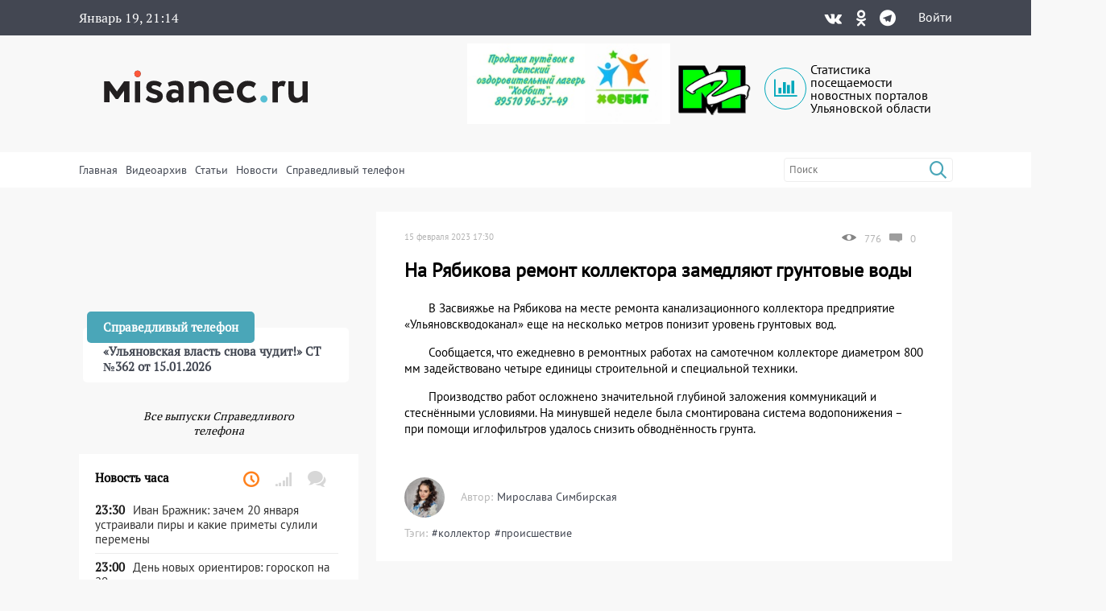

--- FILE ---
content_type: text/html; charset=UTF-8
request_url: https://misanec.ru/2023/02/15/%d0%bd%d0%b0-%d1%80%d1%8f%d0%b1%d0%b8%d0%ba%d0%be%d0%b2%d0%b0-%d1%80%d0%b5%d0%bc%d0%be%d0%bd%d1%82-%d0%ba%d0%be%d0%bb%d0%bb%d0%b5%d0%ba%d1%82%d0%be%d1%80%d0%b0-%d0%b7%d0%b0%d0%bc%d0%b5%d0%b4%d0%bb/
body_size: 31193
content:
<!DOCTYPE html>
<html lang="ru">
<head>
	<meta http-equiv="Content-Type" content="text/html; charset=UTF-8">
	<meta name="viewport" content="width=device-width, initial-scale=1">
	<!-- RSS, стиль и всякая фигня -->
	<link rel="alternate" type="application/rdf+xml" title="RDF mapping" href="https://misanec.ru/feed/rdf/" />
	<link rel="alternate" type="application/rss+xml" title="RSS" href="https://misanec.ru/feed/rss/" />
	<link rel="alternate" type="application/rss+xml" title="Comments RSS" href="https://misanec.ru/comments/feed/" />
	<link rel="stylesheet" type="text/css" href="https://misanec.ru/wp-content/themes/misam/style.css?v=00106">
	<!--[if lt IE 9]>
		<script src="http://html5shiv.googlecode.com/svn/trunk/html5.js"></script>
	<![endif]-->
	<link rel="stylesheet" href="/wp-content/themes/misam/icomoon/style.css?v=00102">
	<link rel="stylesheet" href="/wp-content/themes/misam/css/font-awesome.min.css?v=00102" type="text/css" media="all">
	<!--<link rel="stylesheet" href="/wp-content/themes/misam/css/font-awesome.min.css?v=2" type="text/css" media="all">-->
	<!--<link rel="stylesheet" href="/wp-content/themes/misam/fontawesome/css/all.min.css?v=2" type="text/css" media="all">-->
	<!--<link rel="stylesheet" href="https://use.fontawesome.com/releases/v5.8.1/css/all.css" integrity="sha384-50oBUHEmvpQ+1lW4y57PTFmhCaXp0ML5d60M1M7uH2+nqUivzIebhndOJK28anvf" crossorigin="anonymous">-->
	<title>
	На Рябикова ремонт коллектора замедляют грунтовые воды | Новости Ульяновска. Смотреть онлайн	</title>
	
	  <link rel="icon"
			href="/wp-content/themes/misam/images/favicon.png?v=5.2"/>
	  <link rel="shortcut icon"
			href="/wp-content/themes/misam/images/favicon.svg?v=5.2"/>
	  <link rel="apple-touch-icon"
			href="/wp-content/themes/misam/images/favicon.svg?v=5.2"/>
	<meta name='robots' content='max-image-preview:large' />
<link rel="alternate" title="oEmbed (JSON)" type="application/json+oembed" href="https://misanec.ru/wp-json/oembed/1.0/embed?url=https%3A%2F%2Fmisanec.ru%2F2023%2F02%2F15%2F%25d0%25bd%25d0%25b0-%25d1%2580%25d1%258f%25d0%25b1%25d0%25b8%25d0%25ba%25d0%25be%25d0%25b2%25d0%25b0-%25d1%2580%25d0%25b5%25d0%25bc%25d0%25be%25d0%25bd%25d1%2582-%25d0%25ba%25d0%25be%25d0%25bb%25d0%25bb%25d0%25b5%25d0%25ba%25d1%2582%25d0%25be%25d1%2580%25d0%25b0-%25d0%25b7%25d0%25b0%25d0%25bc%25d0%25b5%25d0%25b4%25d0%25bb%2F" />
<link rel="alternate" title="oEmbed (XML)" type="text/xml+oembed" href="https://misanec.ru/wp-json/oembed/1.0/embed?url=https%3A%2F%2Fmisanec.ru%2F2023%2F02%2F15%2F%25d0%25bd%25d0%25b0-%25d1%2580%25d1%258f%25d0%25b1%25d0%25b8%25d0%25ba%25d0%25be%25d0%25b2%25d0%25b0-%25d1%2580%25d0%25b5%25d0%25bc%25d0%25be%25d0%25bd%25d1%2582-%25d0%25ba%25d0%25be%25d0%25bb%25d0%25bb%25d0%25b5%25d0%25ba%25d1%2582%25d0%25be%25d1%2580%25d0%25b0-%25d0%25b7%25d0%25b0%25d0%25bc%25d0%25b5%25d0%25b4%25d0%25bb%2F&#038;format=xml" />
<style id='wp-img-auto-sizes-contain-inline-css' type='text/css'>
img:is([sizes=auto i],[sizes^="auto," i]){contain-intrinsic-size:3000px 1500px}
/*# sourceURL=wp-img-auto-sizes-contain-inline-css */
</style>
<link rel='stylesheet' id='wp-block-library-css' href='https://misanec.ru/wp-includes/css/dist/block-library/style.min.css?ver=6.9' type='text/css' media='all' />
<style id='global-styles-inline-css' type='text/css'>
:root{--wp--preset--aspect-ratio--square: 1;--wp--preset--aspect-ratio--4-3: 4/3;--wp--preset--aspect-ratio--3-4: 3/4;--wp--preset--aspect-ratio--3-2: 3/2;--wp--preset--aspect-ratio--2-3: 2/3;--wp--preset--aspect-ratio--16-9: 16/9;--wp--preset--aspect-ratio--9-16: 9/16;--wp--preset--color--black: #000000;--wp--preset--color--cyan-bluish-gray: #abb8c3;--wp--preset--color--white: #ffffff;--wp--preset--color--pale-pink: #f78da7;--wp--preset--color--vivid-red: #cf2e2e;--wp--preset--color--luminous-vivid-orange: #ff6900;--wp--preset--color--luminous-vivid-amber: #fcb900;--wp--preset--color--light-green-cyan: #7bdcb5;--wp--preset--color--vivid-green-cyan: #00d084;--wp--preset--color--pale-cyan-blue: #8ed1fc;--wp--preset--color--vivid-cyan-blue: #0693e3;--wp--preset--color--vivid-purple: #9b51e0;--wp--preset--gradient--vivid-cyan-blue-to-vivid-purple: linear-gradient(135deg,rgb(6,147,227) 0%,rgb(155,81,224) 100%);--wp--preset--gradient--light-green-cyan-to-vivid-green-cyan: linear-gradient(135deg,rgb(122,220,180) 0%,rgb(0,208,130) 100%);--wp--preset--gradient--luminous-vivid-amber-to-luminous-vivid-orange: linear-gradient(135deg,rgb(252,185,0) 0%,rgb(255,105,0) 100%);--wp--preset--gradient--luminous-vivid-orange-to-vivid-red: linear-gradient(135deg,rgb(255,105,0) 0%,rgb(207,46,46) 100%);--wp--preset--gradient--very-light-gray-to-cyan-bluish-gray: linear-gradient(135deg,rgb(238,238,238) 0%,rgb(169,184,195) 100%);--wp--preset--gradient--cool-to-warm-spectrum: linear-gradient(135deg,rgb(74,234,220) 0%,rgb(151,120,209) 20%,rgb(207,42,186) 40%,rgb(238,44,130) 60%,rgb(251,105,98) 80%,rgb(254,248,76) 100%);--wp--preset--gradient--blush-light-purple: linear-gradient(135deg,rgb(255,206,236) 0%,rgb(152,150,240) 100%);--wp--preset--gradient--blush-bordeaux: linear-gradient(135deg,rgb(254,205,165) 0%,rgb(254,45,45) 50%,rgb(107,0,62) 100%);--wp--preset--gradient--luminous-dusk: linear-gradient(135deg,rgb(255,203,112) 0%,rgb(199,81,192) 50%,rgb(65,88,208) 100%);--wp--preset--gradient--pale-ocean: linear-gradient(135deg,rgb(255,245,203) 0%,rgb(182,227,212) 50%,rgb(51,167,181) 100%);--wp--preset--gradient--electric-grass: linear-gradient(135deg,rgb(202,248,128) 0%,rgb(113,206,126) 100%);--wp--preset--gradient--midnight: linear-gradient(135deg,rgb(2,3,129) 0%,rgb(40,116,252) 100%);--wp--preset--font-size--small: 13px;--wp--preset--font-size--medium: 20px;--wp--preset--font-size--large: 36px;--wp--preset--font-size--x-large: 42px;--wp--preset--spacing--20: 0.44rem;--wp--preset--spacing--30: 0.67rem;--wp--preset--spacing--40: 1rem;--wp--preset--spacing--50: 1.5rem;--wp--preset--spacing--60: 2.25rem;--wp--preset--spacing--70: 3.38rem;--wp--preset--spacing--80: 5.06rem;--wp--preset--shadow--natural: 6px 6px 9px rgba(0, 0, 0, 0.2);--wp--preset--shadow--deep: 12px 12px 50px rgba(0, 0, 0, 0.4);--wp--preset--shadow--sharp: 6px 6px 0px rgba(0, 0, 0, 0.2);--wp--preset--shadow--outlined: 6px 6px 0px -3px rgb(255, 255, 255), 6px 6px rgb(0, 0, 0);--wp--preset--shadow--crisp: 6px 6px 0px rgb(0, 0, 0);}:where(.is-layout-flex){gap: 0.5em;}:where(.is-layout-grid){gap: 0.5em;}body .is-layout-flex{display: flex;}.is-layout-flex{flex-wrap: wrap;align-items: center;}.is-layout-flex > :is(*, div){margin: 0;}body .is-layout-grid{display: grid;}.is-layout-grid > :is(*, div){margin: 0;}:where(.wp-block-columns.is-layout-flex){gap: 2em;}:where(.wp-block-columns.is-layout-grid){gap: 2em;}:where(.wp-block-post-template.is-layout-flex){gap: 1.25em;}:where(.wp-block-post-template.is-layout-grid){gap: 1.25em;}.has-black-color{color: var(--wp--preset--color--black) !important;}.has-cyan-bluish-gray-color{color: var(--wp--preset--color--cyan-bluish-gray) !important;}.has-white-color{color: var(--wp--preset--color--white) !important;}.has-pale-pink-color{color: var(--wp--preset--color--pale-pink) !important;}.has-vivid-red-color{color: var(--wp--preset--color--vivid-red) !important;}.has-luminous-vivid-orange-color{color: var(--wp--preset--color--luminous-vivid-orange) !important;}.has-luminous-vivid-amber-color{color: var(--wp--preset--color--luminous-vivid-amber) !important;}.has-light-green-cyan-color{color: var(--wp--preset--color--light-green-cyan) !important;}.has-vivid-green-cyan-color{color: var(--wp--preset--color--vivid-green-cyan) !important;}.has-pale-cyan-blue-color{color: var(--wp--preset--color--pale-cyan-blue) !important;}.has-vivid-cyan-blue-color{color: var(--wp--preset--color--vivid-cyan-blue) !important;}.has-vivid-purple-color{color: var(--wp--preset--color--vivid-purple) !important;}.has-black-background-color{background-color: var(--wp--preset--color--black) !important;}.has-cyan-bluish-gray-background-color{background-color: var(--wp--preset--color--cyan-bluish-gray) !important;}.has-white-background-color{background-color: var(--wp--preset--color--white) !important;}.has-pale-pink-background-color{background-color: var(--wp--preset--color--pale-pink) !important;}.has-vivid-red-background-color{background-color: var(--wp--preset--color--vivid-red) !important;}.has-luminous-vivid-orange-background-color{background-color: var(--wp--preset--color--luminous-vivid-orange) !important;}.has-luminous-vivid-amber-background-color{background-color: var(--wp--preset--color--luminous-vivid-amber) !important;}.has-light-green-cyan-background-color{background-color: var(--wp--preset--color--light-green-cyan) !important;}.has-vivid-green-cyan-background-color{background-color: var(--wp--preset--color--vivid-green-cyan) !important;}.has-pale-cyan-blue-background-color{background-color: var(--wp--preset--color--pale-cyan-blue) !important;}.has-vivid-cyan-blue-background-color{background-color: var(--wp--preset--color--vivid-cyan-blue) !important;}.has-vivid-purple-background-color{background-color: var(--wp--preset--color--vivid-purple) !important;}.has-black-border-color{border-color: var(--wp--preset--color--black) !important;}.has-cyan-bluish-gray-border-color{border-color: var(--wp--preset--color--cyan-bluish-gray) !important;}.has-white-border-color{border-color: var(--wp--preset--color--white) !important;}.has-pale-pink-border-color{border-color: var(--wp--preset--color--pale-pink) !important;}.has-vivid-red-border-color{border-color: var(--wp--preset--color--vivid-red) !important;}.has-luminous-vivid-orange-border-color{border-color: var(--wp--preset--color--luminous-vivid-orange) !important;}.has-luminous-vivid-amber-border-color{border-color: var(--wp--preset--color--luminous-vivid-amber) !important;}.has-light-green-cyan-border-color{border-color: var(--wp--preset--color--light-green-cyan) !important;}.has-vivid-green-cyan-border-color{border-color: var(--wp--preset--color--vivid-green-cyan) !important;}.has-pale-cyan-blue-border-color{border-color: var(--wp--preset--color--pale-cyan-blue) !important;}.has-vivid-cyan-blue-border-color{border-color: var(--wp--preset--color--vivid-cyan-blue) !important;}.has-vivid-purple-border-color{border-color: var(--wp--preset--color--vivid-purple) !important;}.has-vivid-cyan-blue-to-vivid-purple-gradient-background{background: var(--wp--preset--gradient--vivid-cyan-blue-to-vivid-purple) !important;}.has-light-green-cyan-to-vivid-green-cyan-gradient-background{background: var(--wp--preset--gradient--light-green-cyan-to-vivid-green-cyan) !important;}.has-luminous-vivid-amber-to-luminous-vivid-orange-gradient-background{background: var(--wp--preset--gradient--luminous-vivid-amber-to-luminous-vivid-orange) !important;}.has-luminous-vivid-orange-to-vivid-red-gradient-background{background: var(--wp--preset--gradient--luminous-vivid-orange-to-vivid-red) !important;}.has-very-light-gray-to-cyan-bluish-gray-gradient-background{background: var(--wp--preset--gradient--very-light-gray-to-cyan-bluish-gray) !important;}.has-cool-to-warm-spectrum-gradient-background{background: var(--wp--preset--gradient--cool-to-warm-spectrum) !important;}.has-blush-light-purple-gradient-background{background: var(--wp--preset--gradient--blush-light-purple) !important;}.has-blush-bordeaux-gradient-background{background: var(--wp--preset--gradient--blush-bordeaux) !important;}.has-luminous-dusk-gradient-background{background: var(--wp--preset--gradient--luminous-dusk) !important;}.has-pale-ocean-gradient-background{background: var(--wp--preset--gradient--pale-ocean) !important;}.has-electric-grass-gradient-background{background: var(--wp--preset--gradient--electric-grass) !important;}.has-midnight-gradient-background{background: var(--wp--preset--gradient--midnight) !important;}.has-small-font-size{font-size: var(--wp--preset--font-size--small) !important;}.has-medium-font-size{font-size: var(--wp--preset--font-size--medium) !important;}.has-large-font-size{font-size: var(--wp--preset--font-size--large) !important;}.has-x-large-font-size{font-size: var(--wp--preset--font-size--x-large) !important;}
/*# sourceURL=global-styles-inline-css */
</style>

<style id='classic-theme-styles-inline-css' type='text/css'>
/*! This file is auto-generated */
.wp-block-button__link{color:#fff;background-color:#32373c;border-radius:9999px;box-shadow:none;text-decoration:none;padding:calc(.667em + 2px) calc(1.333em + 2px);font-size:1.125em}.wp-block-file__button{background:#32373c;color:#fff;text-decoration:none}
/*# sourceURL=/wp-includes/css/classic-themes.min.css */
</style>
<link rel='stylesheet' id='cptchStylesheet-css' href='https://misanec.ru/wp-content/plugins/captcha/css/style.css?ver=6.9' type='text/css' media='all' />
<link rel='stylesheet' id='gn-frontend-gnfollow-style-css' href='https://misanec.ru/wp-content/plugins/gn-publisher/assets/css/gn-frontend-gnfollow.min.css?ver=1.5.25' type='text/css' media='all' />
<link rel='stylesheet' id='wp-polls-css' href='https://misanec.ru/wp-content/plugins/wp-polls/polls-css.css?ver=2.77.3' type='text/css' media='all' />
<style id='wp-polls-inline-css' type='text/css'>
.wp-polls .pollbar {
	margin: 1px;
	font-size: 6px;
	line-height: 8px;
	height: 8px;
	background-image: url('https://misanec.ru/wp-content/plugins/wp-polls/images/default/pollbg.gif');
	border: 1px solid #c8c8c8;
}

/*# sourceURL=wp-polls-inline-css */
</style>
<link rel='stylesheet' id='ppress-frontend-css' href='https://misanec.ru/wp-content/plugins/wp-user-avatar/assets/css/frontend.min.css?ver=4.16.8' type='text/css' media='all' />
<link rel='stylesheet' id='ppress-flatpickr-css' href='https://misanec.ru/wp-content/plugins/wp-user-avatar/assets/flatpickr/flatpickr.min.css?ver=4.16.8' type='text/css' media='all' />
<link rel='stylesheet' id='ppress-select2-css' href='https://misanec.ru/wp-content/plugins/wp-user-avatar/assets/select2/select2.min.css?ver=6.9' type='text/css' media='all' />
<script type="text/javascript" src="https://misanec.ru/wp-includes/js/jquery/jquery.min.js?ver=3.7.1" id="jquery-core-js"></script>
<script type="text/javascript" src="https://misanec.ru/wp-includes/js/jquery/jquery-migrate.min.js?ver=3.4.1" id="jquery-migrate-js"></script>
<script type="text/javascript" src="https://misanec.ru/wp-content/plugins/useful-banner-manager-modified/scripts.min.js?ver=6.9" id="useful_banner_manager_scripts-js"></script>
<script type="text/javascript" src="https://misanec.ru/wp-content/plugins/wp-user-avatar/assets/flatpickr/flatpickr.min.js?ver=4.16.8" id="ppress-flatpickr-js"></script>
<script type="text/javascript" src="https://misanec.ru/wp-content/plugins/wp-user-avatar/assets/select2/select2.min.js?ver=4.16.8" id="ppress-select2-js"></script>
<link rel="https://api.w.org/" href="https://misanec.ru/wp-json/" /><link rel="alternate" title="JSON" type="application/json" href="https://misanec.ru/wp-json/wp/v2/posts/667032" /><meta name="generator" content="WordPress 6.9" />
<link rel="canonical" href="https://misanec.ru/2023/02/15/%d0%bd%d0%b0-%d1%80%d1%8f%d0%b1%d0%b8%d0%ba%d0%be%d0%b2%d0%b0-%d1%80%d0%b5%d0%bc%d0%be%d0%bd%d1%82-%d0%ba%d0%be%d0%bb%d0%bb%d0%b5%d0%ba%d1%82%d0%be%d1%80%d0%b0-%d0%b7%d0%b0%d0%bc%d0%b5%d0%b4%d0%bb/" />
<link rel='shortlink' href='https://misanec.ru/VW3wP' />
<meta property="og:site_name" content="Новости Ульяновска. Смотреть онлайн" />
<meta property="og:title" content="На Рябикова ремонт коллектора замедляют грунтовые воды" />
<meta property="og:type" content="article" />
<meta property="og:url" content="https://misanec.ru/2023/02/15/%d0%bd%d0%b0-%d1%80%d1%8f%d0%b1%d0%b8%d0%ba%d0%be%d0%b2%d0%b0-%d1%80%d0%b5%d0%bc%d0%be%d0%bd%d1%82-%d0%ba%d0%be%d0%bb%d0%bb%d0%b5%d0%ba%d1%82%d0%be%d1%80%d0%b0-%d0%b7%d0%b0%d0%bc%d0%b5%d0%b4%d0%bb/" />
<meta property="og:image" content="https://misanec.ru/wp-content/themes/misam/images/logo.png" />
<meta name="twitter:card" content="summary_large_imag"/>
<meta name="twitter:site" content="Улпресса"/>
<meta name="twitter:title" content="На Рябикова ремонт коллектора замедляют грунтовые воды">
<meta name="twitter:description" content="В Засвияжье на Рябикова на месте ремонта канализационного коллектора предприятие «Ульяновскводо..."/>
<meta name="twitter:creator" content="Улпресса"/>
<meta name="twitter:image:src" content="https://misanec.ru/wp-content/themes/misam/img/logo_og.png"/>
<meta name="twitter:domain" content="https://misanec.ru/2023/02/15/%d0%bd%d0%b0-%d1%80%d1%8f%d0%b1%d0%b8%d0%ba%d0%be%d0%b2%d0%b0-%d1%80%d0%b5%d0%bc%d0%be%d0%bd%d1%82-%d0%ba%d0%be%d0%bb%d0%bb%d0%b5%d0%ba%d1%82%d0%be%d1%80%d0%b0-%d0%b7%d0%b0%d0%bc%d0%b5%d0%b4%d0%bb/"/>
<meta name="keyword" content="коллектор, происшествие" />
<meta name="Description" content="В Засвияжье на Рябикова на месте ремонта канализационного коллектора предприятие &laquo;Ульяновскводоканал&raquo; еще на несколько метров понизит уровень грунтовых вод.    Сообщается, что ежедневно в ремонтных работах на самотечном коллекторе диаметром 800 мм задействовано четыре единицы строительной и специаль" />
    <style>.recentcomments a{display:inline !important;padding:0 !important;margin:0 !important;}</style>
  <link rel="icon" href="https://misanec.ru/wp-content/uploads/2019/07/cropped-favicons-512-32x32.png" sizes="32x32" />
<link rel="icon" href="https://misanec.ru/wp-content/uploads/2019/07/cropped-favicons-512-192x192.png" sizes="192x192" />
<link rel="apple-touch-icon" href="https://misanec.ru/wp-content/uploads/2019/07/cropped-favicons-512-180x180.png" />
<meta name="msapplication-TileImage" content="https://misanec.ru/wp-content/uploads/2019/07/cropped-favicons-512-270x270.png" />
</head>
<body class="wp-singular post-template-default single single-post postid-667032 single-format-standard wp-theme-misam" >
	<header id="header" >
		<div class="gray width100">
			<div class="contener">
				<div class='left'>
					<span class="advertising clock" id="clocks"></span>
				</div><div class='right'><div class="social"><div class="list"><a title="Vkontakte" href="https://vk.com/misanecru"><span class="fab icon-vk"></span></a><a title="Odnoklassniki" href="https://ok.ru/group/54776083382303"><span class="fab icon-odnoklassniki"></span></a><a title="Telegram" href="https://t.me/misanec"><span class="fab icon-telegram"></span></a></div></div><a href="https://misanec.ru/wp-login.php">Войти</a>				</div>
			</div>
		</div>
		<div class="contener">
			<div class="pre_logo">
				<div class="mobile">
                    <div class="mobile_right">
                        <a href="https://misanec.ru/wp-login.php">Войти</a>                    </div>
					<div id="mobile_show_menu" onclick="mobile_show_menu();">
                        <div class="line"></div>
                        <div class="line"></div>
                        <div class="line"></div>
                    </div>
					<div id="mobile_hidden_menu" class="hidden" onclick="mobile_hidden_menu();"><div class="line"></div><div class="line"></div></div>
				</div>
				<h1 class="logo"><a href="/" title="Главная страница"><img alt="logo" src="/wp-content/themes/misam/images/logo.svg"/></a></h1>
				<div class="right desctop">
					<div class="logos">
						<!--a class="left" href="https://стопкоронавирус.рф" target="_blank"><img alt="stopkoronavirus" src="https://misanec.ru/wp-content/themes/misam/images/stop_covid19.png"></a-->
						<img class="left" height="100px" alt="hobbit" src="https://misanec.ru/wp-content/themes/misam/images/hobbit.jpg">
						<a class="left" href="https://misanec.ru/category/mg/"><img alt="logo-MG" src="https://misanec.ru/wp-content/themes/misam/images/MG-logo-80.png"></a>
						<a class="left" href="/ulyanovsk-media-counters" title="Статистика посещаемости СМИ Ульяновска">
							<div class="widget-icon fa-2x far fa-chart-bar icon-bar-chart"></div>
							Статистика посещаемости новостных порталов Ульяновской области
						</a>
					</div>
									</div>
			</div>
		</div>
		<div id="mobile_hidden_block_menu" class="white width100">
			<div class="contener">
				<div class="search right">
					<form role="search" method="get" id="searchform" action="https://misanec.ru/">
						<input class="searchfield" name="s" id="s" onblur="this.value=(this.value=='')?this.title:this.value;"
							 onfocus="this.value=(this.value==this.title)?'':this.value;" type="text"
							 value="" placeholder="Поиск" title="Поиск">
						<input type="submit" value="&#xe904;" class="fas icon-search"/>
					</form>
				</div>	
				<div class="mine_menu left"><ul id="menu-menu_top" class="menu"><li id="menu-item-44134" class="menu-item menu-item-type-custom menu-item-object-custom menu-item-home menu-item-44134"><a href="http://misanec.ru/">Главная</a></li>
<li id="menu-item-44130" class="menu-item menu-item-type-taxonomy menu-item-object-category menu-item-44130"><a href="https://misanec.ru/category/video/">Видеоархив</a></li>
<li id="menu-item-48155" class="menu-item menu-item-type-taxonomy menu-item-object-category menu-item-48155"><a href="https://misanec.ru/category/articles/">Статьи</a></li>
<li id="menu-item-59424" class="menu-item menu-item-type-custom menu-item-object-custom menu-item-has-children menu-item-59424"><a href="#">Новости</a>
<ul class="sub-menu">
	<li id="menu-item-468524" class="menu-item menu-item-type-taxonomy menu-item-object-category menu-item-468524"><a href="https://misanec.ru/category/news/kultura/">Культура</a></li>
	<li id="menu-item-468522" class="menu-item menu-item-type-taxonomy menu-item-object-category menu-item-468522"><a href="https://misanec.ru/category/news/sport/">Спорт</a></li>
	<li id="menu-item-468523" class="menu-item menu-item-type-taxonomy menu-item-object-category menu-item-468523"><a href="https://misanec.ru/category/news/kriminal/">Криминал</a></li>
	<li id="menu-item-468525" class="menu-item menu-item-type-taxonomy menu-item-object-category menu-item-468525"><a href="https://misanec.ru/category/articles/politika/">Политика</a></li>
	<li id="menu-item-468521" class="menu-item menu-item-type-taxonomy menu-item-object-category menu-item-468521"><a href="https://misanec.ru/category/news/proisshestviya/">Происшествия</a></li>
	<li id="menu-item-468520" class="menu-item menu-item-type-taxonomy menu-item-object-category menu-item-468520"><a href="https://misanec.ru/category/news/obshhestvo/">Общество</a></li>
</ul>
</li>
<li id="menu-item-364257" class="menu-item menu-item-type-taxonomy menu-item-object-category menu-item-364257"><a href="https://misanec.ru/category/video/spravedlivyj-telefon/">Справедливый телефон</a></li>
</ul></div>				<div class="clear"></div>
				<div class="mobile mobile_ss">
					<div class="text_center">Подписаться на нас в соцсетях:</div>
					<div class="social"><div class="list"><a title="Vkontakte" href="https://vk.com/misanecru"><span class="fab icon-vk"></span></a><a title="Odnoklassniki" href="https://ok.ru/group/54776083382303"><span class="fab icon-odnoklassniki"></span></a><a title="Telegram" href="https://t.me/misanec"><span class="fab icon-telegram"></span></a></div></div></div><div class='money_rate'>					
				</div>
			</div>
		</div>
	</header>
 
<section id="main">
	<div class="contener">
		<div class='main_block'>
			<div class='top_left left'>
				<div class="main_news">
				<span class="post-date left">15 февраля 2023 17:30</span><div class='right'><img alt='Просмотры' class='left' src='https://misanec.ru/wp-content/themes/misam/images/glaz.png' /><span class='left'>776</span><a class='acomments' href="https://misanec.ru/2023/02/15/%d0%bd%d0%b0-%d1%80%d1%8f%d0%b1%d0%b8%d0%ba%d0%be%d0%b2%d0%b0-%d1%80%d0%b5%d0%bc%d0%be%d0%bd%d1%82-%d0%ba%d0%be%d0%bb%d0%bb%d0%b5%d0%ba%d1%82%d0%be%d1%80%d0%b0-%d0%b7%d0%b0%d0%bc%d0%b5%d0%b4%d0%bb/#comments" title="Комментарии"><img alt='Комментарии' class='left' src='https://misanec.ru/wp-content/themes/misam/images/comments_gray.png' /><span class='left'>0</span></a></div><h1>На Рябикова ремонт коллектора замедляют грунтовые воды</h1><div class='content_block'><p>В Засвияжье на Рябикова на месте ремонта канализационного коллектора предприятие «Ульяновскводоканал» еще на несколько метров понизит уровень грунтовых вод.</p>
<p>Сообщается, что ежедневно в ремонтных работах на самотечном коллекторе диаметром 800 мм задействовано четыре единицы строительной и специальной техники.</p>
<p>Производство работ осложнено значительной глубиной заложения коммуникаций и стеснёнными условиями. На минувшей неделе была смонтирована система водопонижения – при помощи иглофильтров удалось снизить обводнённость грунта.</p>
<span style = 'color:red;'></span></div><div class='meta_date'><div class="left"><div class="entry-author"><div class="author-avatar"><img data-del="avatar" src='https://misanec.ru/wp-content/uploads/2023/03/Jtr8R-ppqv8-150x150.webp' class='avatar pp-user-avatar avatar-60 photo ' height='60' width='60'/></div><div class="author-right"><div class="author"><span class="by">Автор:</span><a href="/author/emelianowa">Мирослава Симбирская</a></div></div></div><div class='tags'><span>Тэги:</span><a href='/?tag=kollektor'>#коллектор</a><a href='/?tag=proisshestvie'>#происшествие</a>							
									</div>
								</div>
								<div class="right">
									<!--div class="social-share clear">
										Поделиться: <script type="text/javascript" src="//yastatic.net/share/share.js" charset="utf-8"></script><span class="yashare-auto-init" data-yashareL10n="ru" data-yashareType="none" data-yashareQuickServices="vkontakte,twitter,odnoklassniki,moimir,lj,friendfeed,moikrug,surfingbird"></span>
									</div-->
															</div>
							</div>
									</div>
				<div class='comments_block single_minimal_info_false'></div></div><div class='top_right right'><div class="phone_fair_new">
	<div class="full_block" onmouseover="hidden_title(this);" onclick="hidden_title(this);"><div class="bottom_block"><div class="prev_content left"><div class="title">Справедливый телефон</div><div class="post-content">&#171;Ульяновская власть снова чудит!&#187; СТ №362 от 15.01.2026</div></div></div></div><div class="textwidget custom-html-widget"><iframe width="100%" height="auto" style="min-height:220px" framebprder="0" allow="accelerometer; autoplay; clipboard-write; encrypted-media; gyroscope; picture-in-picture" allowfullscreen src="https://vk.com/video_ext.php?oid=-68648943&id=456239064&hd=2"></iframe></div>	<a id="all_phone_fair_new" class="all_phone_fair_new" href="https://misanec.ru/category/video/spravedlivyj-telefon/">Все выпуски Справедливого телефона</a>
</div>
<div class="right-section-info" id="right-section-info">
	<div class="section-title">
		<h4>Новость часа</h4>
		<div class="tab-titles">
			<ul class="list">
				<li class="active"><a href="#tab1-content" title="Последние новости"><i class="far icon-clock"></i></a></li>
				<li><a href="#tab2-content" title="Популярные новости"><i class="fa icon-signal"></i></a></li>
				<li><a href="#tab3-content" title="Последние комментарии"><i class="fa icon-bubbles2"></i></a></li>
			</ul>
		</div>
	</div>
	<div class="clear"></div>
	<div class="tabs-content-container">
		<div id="tab1-content" class="tab-content" style="display:block;">
			<div class="widget-container">
	<li class="widget widget_async_posts">    
		<div class="news">
			<ul class="items">
			<li id="item-748685" class="cat-5 ">
							<a href="https://misanec.ru/2026/01/19/%d0%b8%d0%b2%d0%b0%d0%bd-%d0%b1%d1%80%d0%b0%d0%b6%d0%bd%d0%b8%d0%ba-%d0%b7%d0%b0%d1%87%d0%b5%d0%bc-20-%d1%8f%d0%bd%d0%b2%d0%b0%d1%80%d1%8f-%d1%83%d1%81%d1%82%d1%80%d0%b0%d0%b8%d0%b2%d0%b0%d0%bb%d0%b8/" title="Иван Бражник: зачем 20 января устраивали пиры и какие приметы сулили перемены" class="undecorated" target="_self"><div class="posts-widgettitle">
									<div class="post-time">23:30</div>
									<div class="post-content">Иван Бражник: зачем 20 января устраивали пиры и какие приметы сулили перемены</div>
								</div>
							</a>
						</li><li id="item-748680" class="cat-5 ">
							<a href="https://misanec.ru/2026/01/19/%d0%b4%d0%b5%d0%bd%d1%8c-%d0%bd%d0%be%d0%b2%d1%8b%d1%85-%d0%be%d1%80%d0%b8%d0%b5%d0%bd%d1%82%d0%b8%d1%80%d0%be%d0%b2-%d0%b3%d0%be%d1%80%d0%be%d1%81%d0%ba%d0%be%d0%bf-%d0%bd%d0%b0-20-%d1%8f%d0%bd/" title="День новых ориентиров: гороскоп на 20 января для всех знаков зодиака" class="undecorated" target="_self"><div class="posts-widgettitle">
									<div class="post-time">23:00</div>
									<div class="post-content">День новых ориентиров: гороскоп на 20 января для всех знаков зодиака</div>
								</div>
							</a>
						</li><li id="item-748676" class="cat-5 ">
							<a href="https://misanec.ru/2026/01/19/%d1%81%d0%be%d1%86%d1%81%d0%b5%d1%82%d0%b8-%d0%b2-%d1%83%d0%bb%d1%8c%d1%8f%d0%bd%d0%be%d0%b2%d1%81%d0%ba%d0%b5-%d0%bc%d0%b0%d0%bb%d1%8c%d1%87%d0%b8%d0%ba-%d0%bf%d1%80%d0%be%d0%b2%d0%b0%d0%bb%d0%b8/" title="Соцсети: в Ульяновске мальчик провалился в люк" class="undecorated" target="_self"><div class="posts-widgettitle">
									<div class="post-time">21:10</div>
									<div class="post-content">Соцсети: в Ульяновске мальчик провалился в люк</div>
								</div>
							</a>
						</li><li id="item-748674" class="cat-22 cat-5 ">
							<a href="https://misanec.ru/2026/01/19/%d0%b2-%d1%83%d0%bb%d1%8c%d1%8f%d0%bd%d0%be%d0%b2%d1%81%d0%ba%d0%be%d0%bc-%d1%80%d0%b0%d0%b9%d0%be%d0%bd%d0%b5-%d0%bd%d0%b0-%d0%bf%d0%be%d0%b6%d0%b0%d1%80%d0%b5-%d0%bf%d0%be%d0%b3%d0%b8%d0%b1-%d1%87/" title="В Ульяновском районе на пожаре погиб человек" class="undecorated" target="_self"><div class="posts-widgettitle">
									<div class="post-time">21:08</div>
									<div class="post-content">В Ульяновском районе на пожаре погиб человек</div>
								</div>
							</a>
						</li><li id="item-748658" class="cat-22 cat-5 ">
							<a href="https://misanec.ru/2026/01/19/%d0%bd%d0%b5%d1%83%d0%b4%d0%b0%d1%87%d0%bd%d0%b0%d1%8f-%d1%80%d1%8b%d0%b1%d0%b0%d0%bb%d0%ba%d0%b0-%d0%bf%d0%be%d0%b4%d0%b6%d0%be%d0%b3-%d0%b8%d0%b7-%d0%b7%d0%b0-%d0%be%d0%b1%d0%b8%d0%b4%d1%8b-%d0%b8/" title="Неудачная рыбалка, поджог из-за обиды и эвакуация: главные новости Ульяновска за 19 января" class="undecorated" target="_self"><div class="posts-widgettitle">
									<div class="post-time">21:00</div>
									<div class="post-content">Неудачная рыбалка, поджог из-за обиды и эвакуация: главные новости Ульяновска за 19 января</div>
								</div>
							</a>
						</li><li id="item-748672" class="cat-22 cat-5 ">
							<a href="https://misanec.ru/2026/01/19/%d1%81%d0%be%d1%86%d1%81%d0%b5%d1%82%d0%b8-%d0%b2%d0%be%d0%b4%d0%b8%d1%82%d0%b5%d0%bb%d1%8c-%d0%bc%d0%b0%d1%80%d1%88%d1%80%d1%83%d1%82%d0%ba%d0%b8-%d0%b8%d0%b7%d0%b1%d0%b8%d0%bb-%d0%bc%d0%be%d0%bb/" title="Соцсети: водитель маршрутки избил молодого человека из-за смятой купюры" class="undecorated" target="_self"><div class="posts-widgettitle">
									<div class="post-time">20:18</div>
									<div class="post-content">Соцсети: водитель маршрутки избил молодого человека из-за смятой купюры</div>
								</div>
							</a>
						</li><li id="item-748629" class="cat-5 ">
							<a href="https://misanec.ru/2026/01/19/48-%d0%bf%d1%8c%d1%8f%d0%bd%d1%8b%d1%85-%d0%b2%d0%be%d0%b4%d0%b8%d1%82%d0%b5%d0%bb%d0%b5%d0%b9-%d0%b7%d0%b0%d0%b4%d0%b5%d1%80%d0%b6%d0%b0%d0%bb%d0%b8-%d0%b7%d0%b0-%d0%bd%d0%b5%d0%b4%d0%b5%d0%bb%d1%8e/" title="48 пьяных водителей задержали за неделю в регионе" class="undecorated" target="_self"><div class="posts-widgettitle">
									<div class="post-time">20:06</div>
									<div class="post-content">48 пьяных водителей задержали за неделю в регионе</div>
								</div>
							</a>
						</li><li id="item-748635" class="cat-22 cat-5 ">
							<a href="https://misanec.ru/2026/01/19/%d0%bf%d1%80%d0%be%d0%b3%d0%bd%d0%be%d0%b7-%d0%bf%d0%be%d0%b3%d0%be%d0%b4%d1%8b-%d0%b2-%d1%83%d0%bb%d1%8c%d1%8f%d0%bd%d0%be%d0%b2%d1%81%d0%ba%d0%b5-%d0%bd%d0%b0-10-%d1%8f%d0%bd%d0%b2%d0%b0%d1%80%d1%8f/" title="Прогноз погоды в Ульяновске на 10 января" class="undecorated" target="_self"><div class="posts-widgettitle">
									<div class="post-time">19:00</div>
									<div class="post-content">Прогноз погоды в Ульяновске на 10 января</div>
								</div>
							</a>
						</li><li id="item-748652" class="cat-5 ">
							<a href="https://misanec.ru/2026/01/19/%d1%83%d0%bb%d1%8c%d1%8f%d0%bd%d0%be%d0%b2%d1%86%d1%8b-%d0%b7%d0%b0%d0%bf%d0%b0%d1%81%d0%b0%d1%8e%d1%82%d1%81%d1%8f-%d1%81%d0%b2%d1%8f%d1%82%d0%be%d0%b9-%d0%b2%d0%be%d0%b4%d0%be%d0%b9/" title="Ульяновцы запасаются святой водой" class="undecorated" target="_self"><div class="posts-widgettitle">
									<div class="post-time">18:43</div>
									<div class="post-content">Ульяновцы запасаются святой водой</div>
								</div>
							</a>
						</li><li id="item-748646" class="cat-5 cat-6 ">
							<a href="https://misanec.ru/2026/01/19/%d1%83%d0%bb%d1%8c%d1%8f%d0%bd%d0%be%d0%b2%d1%81%d0%ba%d0%b8%d0%b9-%d1%84%d0%b8%d0%b7%d0%b8%d1%87%d0%b5%d1%81%d0%ba%d0%b8%d0%b9-%d1%82%d0%b5%d1%80%d0%b0%d0%bf%d0%b5%d0%b2%d1%82-%d1%82%d0%b0%d1%82/" title="Ульяновский физический терапевт Татьяна Ручка рассказывает о том, как превратить зиму в самый здоровый сезон для ребёнка" class="undecorated" target="_self"><div class="posts-widgettitle">
									<div class="post-time">18:28</div>
									<div class="post-content">Ульяновский физический терапевт Татьяна Ручка рассказывает о том, как превратить зиму в самый здоровый сезон для ребёнка</div>
								</div>
							</a>
						</li><li id="item-748649" class="cat-5 ">
							<a href="https://misanec.ru/2026/01/19/%d0%bb%d0%b5%d0%b4%d1%8f%d0%bd%d0%be%d0%b9-%d0%b2%d0%be%d0%b4%d0%be%d0%bf%d0%b0%d0%b4-%d0%b2-%d0%b1%d0%b0%d1%80%d1%8b%d1%88%d1%81%d0%ba%d0%be%d0%bc-%d1%80%d0%b0%d0%b9%d0%be%d0%bd%d0%b5-%d1%83%d0%bb/" title="Ледяной водопад в Барышском районе Ульяновска" class="undecorated" target="_self"><div class="posts-widgettitle">
									<div class="post-time">17:36</div>
									<div class="post-content">Ледяной водопад в Барышском районе Ульяновска</div>
								</div>
							</a>
						</li><li id="item-748640" class="cat-26088 cat-5 cat-6 ">
							<a href="https://misanec.ru/2026/01/19/%d0%b7%d0%b0-%d0%ba%d1%83%d0%bb%d0%b8%d1%81%d0%b0%d0%bc%d0%b8-%d0%b4%d0%b8%d0%b0%d0%b3%d0%bd%d0%be%d0%b7%d0%b0-%d0%bf%d0%be%d1%87%d0%b5%d0%bc%d1%83-%d0%be%d1%82-%d0%bf%d0%b0%d1%82%d0%be%d0%bb%d0%be/" title="За кулисами диагноза: почему от патологоанатома зависит победа над раком" class="undecorated" target="_self"><div class="posts-widgettitle">
									<div class="post-time">17:27</div>
									<div class="post-content">За кулисами диагноза: почему от патологоанатома зависит победа над раком</div>
								</div>
							</a>
						</li><li id="item-748638" class="cat-5 ">
							<a href="https://misanec.ru/2026/01/19/%d0%b0%d1%84%d0%b8%d1%88%d0%b0-%d0%bc%d0%b5%d1%80%d0%be%d0%bf%d1%80%d0%b8%d1%8f%d1%82%d0%b8%d0%b9-%d0%b2-%d1%83%d0%bb%d1%8c%d1%8f%d0%bd%d0%be%d0%b2%d1%81%d0%ba%d0%b5-%d1%81-19-%d0%bf%d0%be-25-%d1%8f/" title="Афиша мероприятий в Ульяновске с 19 по 25 января" class="undecorated" target="_self"><div class="posts-widgettitle">
									<div class="post-time">17:24</div>
									<div class="post-content">Афиша мероприятий в Ульяновске с 19 по 25 января</div>
								</div>
							</a>
						</li><li id="item-748627" class="cat-5 ">
							<a href="https://misanec.ru/2026/01/19/%d0%b6%d0%b8%d1%82%d0%b5%d0%bb%d1%8c%d0%bd%d0%b8%d1%86%d0%b0-%d1%83%d0%bb%d1%8c%d1%8f%d0%bd%d0%be%d0%b2%d1%81%d0%ba%d0%b0-%d0%bf%d1%80%d1%8f%d1%82%d0%b0%d0%bb%d0%b0-%d1%83-%d1%81%d0%b5%d0%b1%d1%8f/" title="Жительница Ульяновска прятала у себя соседку от разъяренного сожителя и чуть не поплатилась за это" class="undecorated" target="_self"><div class="posts-widgettitle">
									<div class="post-time">16:02</div>
									<div class="post-content">Жительница Ульяновска прятала у себя соседку от разъяренного сожителя и чуть не поплатилась за это</div>
								</div>
							</a>
						</li><li id="item-748633" class="cat-5 ">
							<a href="https://misanec.ru/2026/01/19/%d0%bf%d1%80%d0%be%d0%ba%d1%83%d1%80%d0%b0%d1%82%d1%83%d1%80%d0%b0-%d0%bf%d1%80%d0%be%d0%b2%d0%be%d0%b4%d0%b8%d1%82-%d0%bf%d1%80%d0%be%d0%b2%d0%b5%d1%80%d0%ba%d1%83-%d1%82%d1%80%d1%83%d0%b4%d0%be/" title="Прокуратура проводит проверку трудового законодательства" class="undecorated" target="_self"><div class="posts-widgettitle">
									<div class="post-time">15:31</div>
									<div class="post-content">Прокуратура проводит проверку трудового законодательства</div>
								</div>
							</a>
						</li><li id="item-748631" class="cat-22 cat-5 ">
							<a href="https://misanec.ru/2026/01/19/%d0%bf%d0%b0%d1%81%d1%81%d0%b0%d0%b6%d0%b8%d1%80%d1%8b-%d0%b2%d1%8b%d0%b1%d0%b8%d1%80%d0%b0%d0%bb%d0%b8%d1%81%d1%8c-%d1%87%d0%b5%d1%80%d0%b5%d0%b7-%d0%b7%d0%b0%d0%b4%d0%bd%d1%8e%d1%8e-%d0%b4%d0%b2/" title="Пассажиры выбирались через заднюю дверь. Подробности аварии на Димитровградском шоссе" class="undecorated" target="_self"><div class="posts-widgettitle">
									<div class="post-time">15:22</div>
									<div class="post-content">Пассажиры выбирались через заднюю дверь. Подробности аварии на Димитровградском шоссе</div>
								</div>
							</a>
						</li><li id="item-748619" class="cat-5 ">
							<a href="https://misanec.ru/2026/01/19/%d0%b2-%d1%83%d0%bb%d1%8c%d1%8f%d0%bd%d0%be%d0%b2%d1%81%d0%ba%d0%b5-%d0%b1%d1%8b%d0%bb%d0%be-69-%d0%bc%d0%b5%d1%81%d1%82-%d0%bc%d0%b0%d1%81%d1%81%d0%be%d0%b2%d0%be%d0%b3%d0%be-%d0%ba%d1%83%d0%bf%d0%b0/" title="В Ульяновске было 69 мест массового купания на Крещение" class="undecorated" target="_self"><div class="posts-widgettitle">
									<div class="post-time">15:20</div>
									<div class="post-content">В Ульяновске было 69 мест массового купания на Крещение</div>
								</div>
							</a>
						</li><li id="item-748624" class="cat-5 ">
							<a href="https://misanec.ru/2026/01/19/%d0%b7%d0%b0%d0%b1%d0%be%d0%bb%d0%b5%d0%b2%d0%b0%d0%b5%d0%bc%d0%be%d1%81%d1%82%d1%8c-%d0%be%d1%80%d0%b2%d0%b8-%d0%b8-%d0%b3%d1%80%d0%b8%d0%bf%d0%bf%d0%be%d0%bc-%d0%b2%d1%8b%d1%80%d0%be%d1%81%d0%bb/" title="Заболеваемость ОРВИ и гриппом выросла в Ульяновской области" class="undecorated" target="_self"><div class="posts-widgettitle">
									<div class="post-time">15:05</div>
									<div class="post-content">Заболеваемость ОРВИ и гриппом выросла в Ульяновской области</div>
								</div>
							</a>
						</li><li id="item-748622" class="cat-22 cat-5 ">
							<a href="https://misanec.ru/2026/01/19/%d0%be%d0%b1%d0%b8%d0%b4%d0%b5%d0%bb%d1%81%d1%8f-%d0%be%d0%b1%d0%bb%d0%b8%d0%bb-%d0%b2%d0%b5%d1%80%d0%b0%d0%bd%d0%b4%d1%83-%d0%b3%d0%be%d1%80%d1%8e%d1%87%d0%b5%d0%b9-%d0%b6%d0%b8%d0%b4%d0%ba%d0%be/" title="Обиделся, облил веранду горючей жидкость и поджег" class="undecorated" target="_self"><div class="posts-widgettitle">
									<div class="post-time">14:44</div>
									<div class="post-content">Обиделся, облил веранду горючей жидкость и поджег</div>
								</div>
							</a>
						</li><li id="item-748617" class="cat-5 ">
							<a href="https://misanec.ru/2026/01/19/%d1%81%d1%83%d0%b4%d0%b5%d0%b1%d0%bd%d1%8b%d0%b5-%d0%bf%d1%80%d0%b8%d1%81%d1%82%d0%b0%d0%b2%d1%8b-%d0%bf%d1%80%d0%b8%d0%b5%d1%85%d0%b0%d0%bb%d0%b8-%d0%b2%d1%8b%d1%81%d0%b5%d0%bb%d1%8f%d1%82%d1%8c/" title="Судебные приставы приехали выселять Долину" class="undecorated" target="_self"><div class="posts-widgettitle">
									<div class="post-time">14:19</div>
									<div class="post-content">Судебные приставы приехали выселять Долину</div>
								</div>
							</a>
						</li><li id="item-748613" class="cat-5 ">
							<a href="https://misanec.ru/2026/01/19/%d0%b2-%d1%81%d0%b5%d0%bd%d0%b3%d0%b8%d0%bb%d0%b5%d0%b5%d0%b2%d1%81%d0%ba%d0%be%d0%bc-%d1%80%d0%b0%d0%b9%d0%be%d0%bd%d0%b5-%d0%b7%d0%b0%d0%b4%d0%b5%d1%80%d0%b6%d0%b0%d0%bb%d0%b8-%d1%80%d1%8b%d0%b1/" title="В Сенгилеевском районе задержали рыбака, который незаконно ловил рыбу" class="undecorated" target="_self"><div class="posts-widgettitle">
									<div class="post-time">13:59</div>
									<div class="post-content">В Сенгилеевском районе задержали рыбака, который незаконно ловил рыбу</div>
								</div>
							</a>
						</li><li id="item-748609" class="cat-22 cat-5 cat-6 ">
							<a href="https://misanec.ru/2026/01/19/%d0%b7%d0%b0-%d0%b2%d1%8b%d1%85%d0%be%d0%b4%d0%bd%d1%8b%d0%b5-%d0%bf%d1%80%d0%be%d0%b8%d0%b7%d0%be%d1%88%d0%bb%d0%b8-34-%d0%b0%d0%b2%d0%b0%d1%80%d0%b8%d0%b8-%d0%b2-%d1%83%d0%bb%d1%8c%d1%8f%d0%bd%d0%be/" title="За выходные произошли 34 аварии в Ульяновской области, один человек погиб" class="undecorated" target="_self"><div class="posts-widgettitle">
									<div class="post-time">12:16</div>
									<div class="post-content">За выходные произошли 34 аварии в Ульяновской области, один человек погиб</div>
								</div>
							</a>
						</li><li id="item-748606" class="cat-22 cat-5 ">
							<a href="https://misanec.ru/2026/01/19/71-%d0%bb%d0%b5%d1%82%d0%bd%d0%b8%d0%b9-%d0%b2%d0%be%d0%b4%d0%b8%d1%82%d0%b5%d0%bb%d1%8c-%d0%bc%d0%be%d1%81%d0%ba%d0%b2%d0%b8%d1%87%d0%b0-%d0%b2%d1%80%d0%b5%d0%b7%d0%b0%d0%bb%d1%81%d1%8f-%d0%b2/" title="71-летний водитель &#171;Москвича&#187; врезался в &#171;Гранту&#187; в Ульяновске" class="undecorated" target="_self"><div class="posts-widgettitle">
									<div class="post-time">12:11</div>
									<div class="post-content">71-летний водитель &#171;Москвича&#187; врезался в &#171;Гранту&#187; в Ульяновске</div>
								</div>
							</a>
						</li><li id="item-748604" class="cat-5 ">
							<a href="https://misanec.ru/2026/01/19/%d1%81%d0%be%d1%86%d1%81%d0%b5%d1%82%d0%b8-%d0%b2-%d1%83%d0%bb%d1%8c%d1%8f%d0%bd%d0%be%d0%b2%d1%81%d0%ba%d0%b5-%d0%bf%d1%80%d0%be%d1%85%d0%be%d0%b4%d0%b8%d1%82-%d1%8d%d0%b2%d0%b0%d0%ba%d1%83%d0%b0/" title="Соцсети:  в Ульяновске проходит эвакуация в фармацевтическом колледже" class="undecorated" target="_self"><div class="posts-widgettitle">
									<div class="post-time">12:08</div>
									<div class="post-content">Соцсети:  в Ульяновске проходит эвакуация в фармацевтическом колледже</div>
								</div>
							</a>
						</li><li id="item-748602" class="cat-5 ">
							<a href="https://misanec.ru/2026/01/19/%d0%bf%d1%80%d0%be%d0%b8%d0%b7%d0%be%d1%88%d0%bb%d0%b0-%d0%b0%d0%b2%d0%b0%d1%80%d0%b8%d1%8f-%d0%bd%d0%b0-%d1%81%d0%b5%d0%bb%d1%8c%d0%b4%d0%b8%d0%bd%d1%81%d0%ba%d0%be%d0%bc-%d1%88%d0%be%d1%81%d1%81/" title="Произошла авария на Сельдинском шоссе" class="undecorated" target="_self"><div class="posts-widgettitle">
									<div class="post-time">12:02</div>
									<div class="post-content">Произошла авария на Сельдинском шоссе</div>
								</div>
							</a>
						</li><li id="item-748597" class="cat-5 ">
							<a href="https://misanec.ru/2026/01/19/%d0%b2-%d1%83%d0%bb%d1%8c%d1%8f%d0%bd%d0%be%d1%81%d0%ba%d0%be%d0%b9-%d0%be%d0%b1%d0%bb%d0%b0%d1%81%d1%82%d0%b8-%d0%b7%d0%b0-%d0%bd%d0%b5%d0%b4%d0%b5%d0%bb%d1%8e-%d0%bd%d0%b0-%d0%bf%d0%be%d0%b6%d0%b0/" title="В Ульяноской области за неделю на пожарах спасли четырех человек" class="undecorated" target="_self"><div class="posts-widgettitle">
									<div class="post-time">11:58</div>
									<div class="post-content">В Ульяноской области за неделю на пожарах спасли четырех человек</div>
								</div>
							</a>
						</li><li id="item-748598" class="cat-5 ">
							<a href="https://misanec.ru/2026/01/19/%d0%b2-%d1%83%d0%bb%d1%8c%d1%8f%d0%bd%d0%be%d0%b2%d1%81%d0%ba%d0%b5-%d0%bf%d0%be%d0%b4%d0%b2%d0%b5%d0%b4%d0%b5%d0%bd%d1%8b-%d0%b8%d1%82%d0%be%d0%b3%d0%b8-%d1%80%d0%b0%d0%b1%d0%be%d1%82%d1%8b-%d1%82/" title="В Ульяновске подведены итоги работы транспортной полиции за 2025 год" class="undecorated" target="_self"><div class="posts-widgettitle">
									<div class="post-time">11:47</div>
									<div class="post-content">В Ульяновске подведены итоги работы транспортной полиции за 2025 год</div>
								</div>
							</a>
						</li><li id="item-748594" class="cat-5 ">
							<a href="https://misanec.ru/2026/01/19/%d0%ba%d1%80%d0%b5%d1%89%d0%b5%d0%bd%d1%81%d0%ba%d0%b0%d1%8f-%d0%bd%d0%be%d1%87%d1%8c-%d0%bf%d1%80%d0%be%d1%88%d0%bb%d0%b0-%d0%b1%d0%b5%d0%b7-%d0%bf%d1%80%d0%be%d0%b8%d1%81%d1%88%d0%b5%d1%81%d1%82/" title="Крещенская ночь прошла без происшествий" class="undecorated" target="_self"><div class="posts-widgettitle">
									<div class="post-time">10:09</div>
									<div class="post-content">Крещенская ночь прошла без происшествий</div>
								</div>
							</a>
						</li><li id="item-748592" class="cat-5 ">
							<a href="https://misanec.ru/2026/01/19/%d1%81%d0%be%d1%86%d1%81%d0%b5%d1%82%d0%b8-%d0%b4%d0%b2%d0%b5-%d0%b0%d0%b2%d0%b0%d1%80%d0%b8%d0%b8-%d0%bd%d0%b0-%d1%81%d1%8a%d0%b5%d0%b7%d0%b4%d0%b5-%d1%81-%d0%bf%d1%80%d0%b5%d0%b7%d0%b8%d0%b4%d0%b5/" title="Соцсети: две аварии на съезде с Президентского моста" class="undecorated" target="_self"><div class="posts-widgettitle">
									<div class="post-time">09:55</div>
									<div class="post-content">Соцсети: две аварии на съезде с Президентского моста</div>
								</div>
							</a>
						</li><li id="item-748586" class="cat-22 cat-5 cat-6 ">
							<a href="https://misanec.ru/2026/01/19/%d0%b1%d0%be%d0%bb%d0%b5%d0%b5-%d1%82%d1%8b%d1%81%d1%8f%d1%87%d0%b8-%d1%83%d0%bb%d1%8c%d1%8f%d0%bd%d0%be%d0%b2%d1%86%d0%b5%d0%b2-%d1%81%d0%be%d0%b2%d0%b5%d1%80%d1%88%d0%b8%d0%bb%d0%b8-%d0%be%d0%bc/" title="Более тысячи ульяновцев совершили омовение в купелях на Крещение" class="undecorated" target="_self"><div class="posts-widgettitle">
									<div class="post-time">09:41</div>
									<div class="post-content">Более тысячи ульяновцев совершили омовение в купелях на Крещение</div>
								</div>
							</a>
						</li><li id="item-748584" class="cat-22 cat-5 ">
							<a href="https://misanec.ru/2026/01/19/%d1%87%d0%b8%d0%bd-%d0%b2%d0%b5%d0%bb%d0%b8%d0%ba%d0%be%d0%b3%d0%be-%d0%be%d1%81%d0%b2%d1%8f%d1%89%d0%b5%d0%bd%d0%b8%d1%8f-%d0%b2%d0%be%d0%b4%d1%8b-%d0%b2-%d1%81%d0%bf%d0%b0%d1%81%d0%be-%d0%b2%d0%be/" title="Чин Великого освящения воды в Спасо-Вознесенском кафедральном соборе. Прямая трансляция" class="undecorated" target="_self"><div class="posts-widgettitle">
									<div class="post-time">08:14</div>
									<div class="post-content">Чин Великого освящения воды в Спасо-Вознесенском кафедральном соборе. Прямая трансляция</div>
								</div>
							</a>
						</li><li id="item-748580" class="cat-5 ">
							<a href="https://misanec.ru/2026/01/19/%d0%bb%d0%b5%d0%b3%d0%ba%d0%be%d0%b2%d1%83%d1%88%d0%ba%d0%b0-%d1%81%d1%82%d0%be%d0%bb%d0%ba%d0%bd%d1%83%d0%bb%d0%b0%d1%81%d1%8c-%d1%81-%d0%bc%d0%b0%d1%80%d1%88%d1%80%d1%83%d1%82%d0%ba%d0%be%d0%b9/" title="Легковушка столкнулась с маршруткой на Верхней террасе" class="undecorated" target="_self"><div class="posts-widgettitle">
									<div class="post-time">08:09</div>
									<div class="post-content">Легковушка столкнулась с маршруткой на Верхней террасе</div>
								</div>
							</a>
						</li><li id="item-748578" class="cat-5 ">
							<a href="https://misanec.ru/2026/01/19/%d0%bd%d0%b5%d0%b8%d0%b7%d0%b2%d0%b5%d1%81%d1%82%d0%bd%d1%8b%d0%b5-%d0%bf%d0%be%d1%80%d0%b5%d0%b7%d0%b0%d0%bb%d0%b8-%d0%ba%d0%be%d0%bb%d0%b5%d1%81%d0%b0-%d0%b0%d0%b2%d1%82%d0%be%d0%bc%d0%be%d0%b1/" title="Неизвестные порезали колеса автомобилю на Репина" class="undecorated" target="_self"><div class="posts-widgettitle">
									<div class="post-time">07:38</div>
									<div class="post-content">Неизвестные порезали колеса автомобилю на Репина</div>
								</div>
							</a>
						</li><li id="item-748569" class="cat-5 ">
							<a href="https://misanec.ru/2026/01/19/%d0%b2%d1%81%d0%b5%d0%bd%d0%be%d1%89%d0%bd%d0%be%d0%b5-%d0%b1%d0%b4%d0%b5%d0%bd%d0%b8%d0%b5-%d0%b2-%d1%81%d0%bf%d0%b0%d1%81%d0%be-%d0%b2%d0%be%d0%b7%d0%bd%d0%b5%d1%81%d0%b5%d0%bd%d1%81%d0%ba%d0%be/" title="Всенощное бдение в Спасо-Вознесенском кафедральном соборе Ульяновска" class="undecorated" target="_self"><div class="posts-widgettitle">
									<div class="post-time">07:26</div>
									<div class="post-content">Всенощное бдение в Спасо-Вознесенском кафедральном соборе Ульяновска</div>
								</div>
							</a>
						</li><li id="item-748564" class="cat-5 ">
							<a href="https://misanec.ru/2026/01/19/%d1%83-%d1%85%d1%80%d0%b0%d0%bc%d0%b0-%d0%bd%d0%b8%d0%ba%d0%be%d0%bb%d0%b0%d1%8f-%d1%87%d1%83%d0%b4%d0%be%d1%82%d0%b2%d0%be%d1%80%d1%86%d0%b0-%d1%83%d1%81%d1%82%d0%b0%d0%bd%d0%be%d0%b2%d0%b8%d0%bb/" title="У храма Николая Чудотворца установили ледяной крест, созданный руками осужденных" class="undecorated" target="_self"><div class="posts-widgettitle">
									<div class="post-time">07:13</div>
									<div class="post-content">У храма Николая Чудотворца установили ледяной крест, созданный руками осужденных</div>
								</div>
							</a>
						</li><li id="item-748561" class="cat-5 ">
							<a href="https://misanec.ru/2026/01/19/%d0%be%d1%81%d1%83%d0%b6%d0%b4%d0%b5%d0%bd%d0%bd%d1%8b%d0%b5-%d0%b4%d0%b8%d0%bc%d0%b8%d1%82%d1%80%d0%be%d0%b2%d0%b3%d1%80%d0%b0%d0%b4%d1%81%d0%ba%d0%be%d0%b3%d0%be-%d1%83%d1%84%d0%b8%d1%86-%d0%bf/" title="Осужденные димитровградского УФИЦ передали святую воду пациентам больниц" class="undecorated" target="_self"><div class="posts-widgettitle">
									<div class="post-time">07:09</div>
									<div class="post-content">Осужденные димитровградского УФИЦ передали святую воду пациентам больниц</div>
								</div>
							</a>
						</li><li id="item-748551" class="cat-22 cat-5 cat-6 ">
							<a href="https://misanec.ru/2026/01/19/%d0%ba%d1%80%d0%b5%d1%89%d0%b5%d0%bd%d1%81%d0%ba%d0%b8%d0%b9-%d0%ba%d1%80%d0%b5%d1%81%d1%82%d0%bd%d1%8b%d0%b9-%d1%85%d0%be%d0%b4-%d0%b8-%d0%be%d0%bc%d0%be%d0%b2%d0%b5%d0%bd%d0%b8%d1%8f-%d0%ba%d0%b0/" title="Крещенский крестный ход и омовения: как прошла праздничная ночь в Димитровграде" class="undecorated" target="_self"><div class="posts-widgettitle">
									<div class="post-time">07:06</div>
									<div class="post-content">Крещенский крестный ход и омовения: как прошла праздничная ночь в Димитровграде</div>
								</div>
							</a>
						</li><li id="item-748545" class="cat-5 cat-6 ">
							<a href="https://misanec.ru/2026/01/19/%d1%85%d0%be%d0%b7%d1%8f%d0%b9%d0%ba%d0%b0-%d0%bf%d1%80%d0%b8%d1%82%d0%be%d0%bd%d0%b0-%d0%bf%d1%80%d0%be%d1%82%d0%b8%d0%b2-%d1%81%d0%b8%d0%bc%d0%b1%d0%b8%d1%80%d1%81%d0%ba%d0%be%d0%b3%d0%be-%d0%bc/" title="Хозяйка притона против симбирского милиционера" class="undecorated" target="_self"><div class="posts-widgettitle">
									<div class="post-time">06:30</div>
									<div class="post-content">Хозяйка притона против симбирского милиционера</div>
								</div>
							</a>
						</li><li id="item-748531" class="cat-5 ">
							<a href="https://misanec.ru/2026/01/19/%d0%be%d0%b6%d0%b8%d0%b4%d0%b0%d0%b5%d1%82%d1%81%d1%8f-%d0%bd%d0%b5%d0%b1%d0%be%d0%bb%d1%8c%d1%88%d0%be%d0%b9-%d1%81%d0%bd%d0%b5%d0%b3-%d0%bc%d0%be%d1%80%d0%be%d0%b7%d1%8b-%d0%be%d1%82%d1%81%d1%82/" title="Ожидается небольшой снег, морозы отступят" class="undecorated" target="_self"><div class="posts-widgettitle">
									<div class="post-time">06:00</div>
									<div class="post-content">Ожидается небольшой снег, морозы отступят</div>
								</div>
							</a>
						</li><li id="item-748475" class="cat-5 cat-6 ">
							<a href="https://misanec.ru/2026/01/19/%d0%b4%d0%b5%d0%b1%d0%be%d1%88%d0%b8%d1%80%d1%8b-%d1%81%d0%bc%d0%b5%d1%80%d1%82%d0%b5%d0%bb%d1%8c%d0%bd%d0%b0%d1%8f-%d0%b0%d0%b2%d0%b0%d1%80%d0%b8%d1%8f-%d0%b8-%d0%bf%d0%be%d0%b6%d0%b0%d1%80%d1%8b/" title="Дебоширы, смертельная авария и пожары: как прошли выходные в Ульяновской области" class="undecorated" target="_self"><div class="posts-widgettitle">
									<div class="post-time">06:00</div>
									<div class="post-content">Дебоширы, смертельная авария и пожары: как прошли выходные в Ульяновской области</div>
								</div>
							</a>
						</li>			</ul>
			<a href="https://misanec.ru/category/news/" class="show-all">Другие новости<span class="raquo">&nbsp;»</span></a>
		</div>
	</li>
</div>
		</div>
		<div id="tab2-content" class="tab-content" style="display:none;">
			<div class="widget-container">
	<li class="widget widget_async_posts">    
		<div class="news">
			<ul class="items">
			<li id="item-748175" class="cat-21 cat-5 cat-106 cat-6 ">
							<a href="https://misanec.ru/2026/01/15/%d1%83%d0%bb%d1%8c%d1%8f%d0%bd%d0%be%d0%b2%d1%81%d0%ba%d0%b0%d1%8f-%d0%b2%d0%bb%d0%b0%d1%81%d1%82%d1%8c-%d1%81%d0%bd%d0%be%d0%b2%d0%b0-%d1%87%d1%83%d0%b4%d0%b8%d1%82-%d1%81%d0%bf%d1%80%d0%b0%d0%b2-2/" title="Ульяновская власть снова чудит. Справедливый телефон №362 от 15 января" class="undecorated" target="_self"><div class="posts-widgettitle">
									<div class="post-time"><img alt="Просмотры" class="left" src="https://misanec.ru/wp-content/themes/misam/images/glaz.png"> 2471</div>
									<div class="post-content">Ульяновская власть снова чудит. Справедливый телефон №362 от 15 января</div>
								</div>
							</a>
						</li><li id="item-748206" class="cat-5 ">
							<a href="https://misanec.ru/2026/01/15/%d0%bf%d1%80%d0%be%d0%b3%d0%bd%d0%be%d0%b7-%d0%bf%d0%be%d0%b3%d0%be%d0%b4%d1%8b-%d0%b2-%d1%83%d0%bb%d1%8c%d1%8f%d0%bd%d0%be%d0%b2%d1%81%d0%ba%d0%b5-%d0%bd%d0%b0-16-%d1%8f%d0%bd%d0%b2%d0%b0%d1%80%d1%8f/" title="Прогноз погоды в Ульяновске на 16 января" class="undecorated" target="_self"><div class="posts-widgettitle">
									<div class="post-time"><img alt="Просмотры" class="left" src="https://misanec.ru/wp-content/themes/misam/images/glaz.png"> 1219</div>
									<div class="post-content">Прогноз погоды в Ульяновске на 16 января</div>
								</div>
							</a>
						</li><li id="item-748286" class="cat-22 cat-5 ">
							<a href="https://misanec.ru/2026/01/16/%d0%b2-%d1%83%d0%bb%d1%8c%d1%8f%d0%bd%d0%be%d0%b2%d1%81%d0%ba%d0%b5-%d0%b7%d0%b0%d0%ba%d1%80%d1%8b%d0%b2%d0%b0%d1%8e%d1%82%d1%81%d1%8f-%d0%b0%d0%b2%d1%82%d0%be%d0%b7%d0%b0%d0%bf%d1%80%d0%b0%d0%b2/" title="В Ульяновске закрываются автозаправки?" class="undecorated" target="_self"><div class="posts-widgettitle">
									<div class="post-time"><img alt="Просмотры" class="left" src="https://misanec.ru/wp-content/themes/misam/images/glaz.png"> 828</div>
									<div class="post-content">В Ульяновске закрываются автозаправки?</div>
								</div>
							</a>
						</li><li id="item-748219" class="cat-22 cat-26088 cat-5 cat-6 ">
							<a href="https://misanec.ru/2026/01/15/35-%d0%bb%d0%b5%d1%82%d0%bd%d0%b8%d0%b9-%d0%b6%d0%b8%d1%82%d0%b5%d0%bb%d1%8c-%d1%83%d0%bb%d1%8c%d1%8f%d0%bd%d0%be%d0%b2%d1%81%d0%ba%d0%be%d0%b9-%d0%be%d0%b1%d0%bb%d0%b0%d1%81%d1%82%d0%b8-%d0%b2%d1%8b/" title="35-летний житель Ульяновской области выпил суррогат и лишился зрения: интервью с заведующим токсикологическим отделением" class="undecorated" target="_self"><div class="posts-widgettitle">
									<div class="post-time"><img alt="Просмотры" class="left" src="https://misanec.ru/wp-content/themes/misam/images/glaz.png"> 811</div>
									<div class="post-content">35-летний житель Ульяновской области выпил суррогат и лишился зрения: интервью с заведующим токсикологическим отделением</div>
								</div>
							</a>
						</li><li id="item-748374" class="cat-5 ">
							<a href="https://misanec.ru/2026/01/17/%d0%bf%d1%80%d0%be%d0%b4%d0%b0%d0%b2%d1%89%d0%b8%d1%86%d0%b0-%d0%bc%d0%b0%d0%b3%d0%b0%d0%b7%d0%b8%d0%bd%d0%b0-%d0%b2%d1%8b%d0%bf%d0%b8%d0%bb%d0%b0-%d0%b4%d0%b2%d0%b5-%d0%b1%d1%83%d1%82%d1%8b%d0%bb/" title="Продавщица магазина выпила две бутылки коньяка, бутылку вина и бутылку сидра" class="undecorated" target="_self"><div class="posts-widgettitle">
									<div class="post-time"><img alt="Просмотры" class="left" src="https://misanec.ru/wp-content/themes/misam/images/glaz.png"> 789</div>
									<div class="post-content">Продавщица магазина выпила две бутылки коньяка, бутылку вина и бутылку сидра</div>
								</div>
							</a>
						</li><li id="item-748255" class="cat-5 ">
							<a href="https://misanec.ru/2026/01/16/%d0%b4%d0%b5%d0%bd%d1%8c-%d1%82%d0%be%d1%87%d0%b5%d0%ba-%d0%b8-%d0%b7%d0%b0%d0%bf%d1%8f%d1%82%d1%8b%d1%85-%d0%b3%d0%be%d1%80%d0%be%d1%81%d0%ba%d0%be%d0%bf-%d0%bd%d0%b0-16-%d1%8f%d0%bd%d0%b2%d0%b0/" title="День точек и запятых: гороскоп на 16 января для всех знаков зодиака" class="undecorated" target="_self"><div class="posts-widgettitle">
									<div class="post-time"><img alt="Просмотры" class="left" src="https://misanec.ru/wp-content/themes/misam/images/glaz.png"> 588</div>
									<div class="post-content">День точек и запятых: гороскоп на 16 января для всех знаков зодиака</div>
								</div>
							</a>
						</li><li id="item-748385" class="cat-22 cat-5 cat-6 ">
							<a href="https://misanec.ru/2026/01/17/%d0%bf%d0%be%d0%b4-%d0%ba%d0%be%d0%bb%d0%b5%d1%81%d0%b0-%d0%bf%d0%be%d0%bf%d0%b0%d0%bb%d0%b8-%d1%82%d1%80%d0%b8-%d0%bf%d0%b5%d1%88%d0%b5%d1%85%d0%be%d0%b4%d0%b0-%d0%be%d0%b4%d0%b8%d0%bd-%d0%b2%d0%be/" title="Под колеса попали три пешехода, один водитель погиб. Обзор аварий Ульяновской области за неделю" class="undecorated" target="_self"><div class="posts-widgettitle">
									<div class="post-time"><img alt="Просмотры" class="left" src="https://misanec.ru/wp-content/themes/misam/images/glaz.png"> 582</div>
									<div class="post-content">Под колеса попали три пешехода, один водитель погиб. Обзор аварий Ульяновской области за неделю</div>
								</div>
							</a>
						</li><li id="item-748393" class="cat-5 cat-6 ">
							<a href="https://misanec.ru/2026/01/18/%d0%be%d1%82%d0%ba%d1%80%d0%be%d1%8e%d1%82%d1%81%d1%8f-%d0%bd%d0%be%d0%b2%d1%8b%d0%b5-%d0%bf%d0%b5%d1%80%d1%81%d0%bf%d0%b5%d0%ba%d1%82%d0%b8%d0%b2%d1%8b-%d0%b0%d1%81%d1%82%d1%80%d0%be%d0%bb%d0%be/" title="&#171;Откроются новые перспективы&#187;: астролог дал прогноз на неделю с 19 по 25 января" class="undecorated" target="_self"><div class="posts-widgettitle">
									<div class="post-time"><img alt="Просмотры" class="left" src="https://misanec.ru/wp-content/themes/misam/images/glaz.png"> 565</div>
									<div class="post-content">&#171;Откроются новые перспективы&#187;: астролог дал прогноз на неделю с 19 по 25 января</div>
								</div>
							</a>
						</li><li id="item-748435" class="cat-22 cat-5 ">
							<a href="https://misanec.ru/2026/01/17/%d1%81%d0%b5%d0%b3%d0%be%d0%b4%d0%bd%d1%8f-%d0%b2%d0%be%d0%b4%d0%b8%d1%82%d0%b5%d0%bb%d1%8c-%d0%bd%d0%b0%d1%81%d0%bc%d0%b5%d1%80%d1%82%d1%8c-%d1%81%d0%b1%d0%b8%d0%bb-%d0%bf%d0%b5%d1%88%d0%b5%d1%85/" title="Сегодня водитель насмерть сбил пешехода в Заволжском районе Ульяновска" class="undecorated" target="_self"><div class="posts-widgettitle">
									<div class="post-time"><img alt="Просмотры" class="left" src="https://misanec.ru/wp-content/themes/misam/images/glaz.png"> 551</div>
									<div class="post-content">Сегодня водитель насмерть сбил пешехода в Заволжском районе Ульяновска</div>
								</div>
							</a>
						</li><li id="item-748408" class="cat-5 ">
							<a href="https://misanec.ru/2026/01/17/%d0%bb%d0%b8%d1%81%d0%b0-%d0%bf%d1%8b%d1%82%d0%b0%d0%bb%d0%b0%d1%81%d1%8c-%d1%83%d1%82%d0%b0%d1%89%d0%b8%d1%82%d1%8c-%d0%b2%d0%b5%d1%81%d1%8c-%d1%83%d0%bb%d0%be%d0%b2-%d1%83%d0%bb%d1%8c%d1%8f%d0%bd/" title="Лиса пыталась утащить весь улов рыбака. Видео" class="undecorated" target="_self"><div class="posts-widgettitle">
									<div class="post-time"><img alt="Просмотры" class="left" src="https://misanec.ru/wp-content/themes/misam/images/glaz.png"> 544</div>
									<div class="post-content">Лиса пыталась утащить весь улов рыбака. Видео</div>
								</div>
							</a>
						</li><li id="item-748170" class="cat-5 cat-6 ">
							<a href="https://misanec.ru/2026/01/15/%d1%83%d0%bb%d1%8c%d1%8f%d0%bd%d0%be%d0%b2%d1%81%d0%ba%d0%b0%d1%8f-%d0%b2%d0%bb%d0%b0%d1%81%d1%82%d1%8c-%d1%81%d0%bd%d0%be%d0%b2%d0%b0-%d1%87%d1%83%d0%b4%d0%b8%d1%82-%d1%81%d0%bf%d1%80%d0%b0%d0%b2/" title="Ульяновская власть снова чудит. Справедливый телефон №362 смотрите сегодня в 17.00" class="undecorated" target="_self"><div class="posts-widgettitle">
									<div class="post-time"><img alt="Просмотры" class="left" src="https://misanec.ru/wp-content/themes/misam/images/glaz.png"> 516</div>
									<div class="post-content">Ульяновская власть снова чудит. Справедливый телефон №362 смотрите сегодня в 17.00</div>
								</div>
							</a>
						</li><li id="item-747565" class="cat-40 cat-5 cat-6 ">
							<a href="https://misanec.ru/2026/01/16/%d0%b6%d0%b8%d0%b7%d0%bd%d1%8c-%d0%bd%d0%b0-%d0%bf%d0%b5%d0%bd%d1%81%d0%b8%d0%b8-%d1%82%d0%be%d0%bb%d1%8c%d0%ba%d0%be-%d0%bd%d0%b0%d1%87%d0%b8%d0%bd%d0%b0%d0%b5%d1%82%d1%81%d1%8f/" title="Жизнь на пенсии только начинается" class="undecorated" target="_self"><div class="posts-widgettitle">
									<div class="post-time"><img alt="Просмотры" class="left" src="https://misanec.ru/wp-content/themes/misam/images/glaz.png"> 506</div>
									<div class="post-content">Жизнь на пенсии только начинается</div>
								</div>
							</a>
						</li><li id="item-748168" class="cat-5 ">
							<a href="https://misanec.ru/2026/01/15/%d0%b2-%d0%b4%d0%b8%d0%bc%d0%b8%d1%82%d1%80%d0%be%d0%b2%d0%b3%d1%80%d0%b0%d0%b4%d0%b5-%d1%80%d0%b5%d1%88%d0%b8%d0%bb%d0%b8-%d0%be%d1%82%d0%bc%d0%b5%d0%bd%d0%b8%d1%82%d1%8c-%d0%ba%d1%80%d0%b5%d1%89/" title="В Димитровграде решили отменить крещенские купания" class="undecorated" target="_self"><div class="posts-widgettitle">
									<div class="post-time"><img alt="Просмотры" class="left" src="https://misanec.ru/wp-content/themes/misam/images/glaz.png"> 475</div>
									<div class="post-content">В Димитровграде решили отменить крещенские купания</div>
								</div>
							</a>
						</li><li id="item-748515" class="cat-22 cat-5 ">
							<a href="https://misanec.ru/2026/01/18/%d1%81%d1%82%d0%b0%d0%bb%d0%b0-%d0%b8%d0%b7%d0%b2%d0%b5%d1%81%d1%82%d0%bd%d0%b0-%d0%bf%d1%80%d0%b8%d1%87%d0%b8%d0%bd%d0%b0-%d0%be%d1%82%d1%81%d1%83%d1%82%d1%81%d1%82%d0%b2%d0%b8%d1%8f-%d1%8d%d0%bb/" title="Стала известна причина отсутствия электричества в Новом городе" class="undecorated" target="_self"><div class="posts-widgettitle">
									<div class="post-time"><img alt="Просмотры" class="left" src="https://misanec.ru/wp-content/themes/misam/images/glaz.png"> 466</div>
									<div class="post-content">Стала известна причина отсутствия электричества в Новом городе</div>
								</div>
							</a>
						</li><li id="item-748322" class="cat-22 cat-5 ">
							<a href="https://misanec.ru/2026/01/16/%d0%b8%d0%bd%d1%84%d0%be%d1%80%d0%bc%d0%b0%d1%86%d0%b8%d1%8e-%d0%be%d0%b1-%d0%be%d1%82%d0%bc%d0%b5%d0%bd%d0%b5-%d0%b7%d0%b0%d0%bd%d1%8f%d1%82%d0%b8%d0%b9-%d0%b2-%d1%88%d0%ba%d0%be%d0%bb%d0%b0%d1%85/" title="Информацию об отмене занятий в школах из-за холодов должны опубликовать сегодня вечером" class="undecorated" target="_self"><div class="posts-widgettitle">
									<div class="post-time"><img alt="Просмотры" class="left" src="https://misanec.ru/wp-content/themes/misam/images/glaz.png"> 464</div>
									<div class="post-content">Информацию об отмене занятий в школах из-за холодов должны опубликовать сегодня вечером</div>
								</div>
							</a>
						</li><li id="item-747574" class="cat-40 cat-5 cat-6 ">
							<a href="https://misanec.ru/2026/01/18/%d0%bf%d1%80%d0%b5%d0%b4%d0%bf%d0%b5%d0%bd%d1%81%d0%b8%d0%be%d0%bd%d0%b5%d1%80%d1%8b-%d0%b2%d1%8b%d0%bf%d0%bb%d0%b0%d1%82%d0%b0-%d0%b8-%d0%bb%d1%8c%d0%b3%d0%be%d1%82%d1%8b/" title="Предпенсионеры: выплата и льготы" class="undecorated" target="_self"><div class="posts-widgettitle">
									<div class="post-time"><img alt="Просмотры" class="left" src="https://misanec.ru/wp-content/themes/misam/images/glaz.png"> 455</div>
									<div class="post-content">Предпенсионеры: выплата и льготы</div>
								</div>
							</a>
						</li><li id="item-748319" class="cat-22 cat-5 ">
							<a href="https://misanec.ru/2026/01/16/%d1%81%d0%be%d1%86%d1%81%d0%b5%d1%82%d0%b8-%d0%bd%d0%b0-%d1%83%d0%bb%d1%8c%d1%8f%d0%bd%d0%be%d0%b2%d1%81%d0%ba%d0%be%d0%bc-%d0%b7%d0%b0%d0%b2%d0%be%d0%b4%d0%b5-%d0%b4%d0%b2%d1%83%d1%85-%d1%80%d0%b0/" title="Соцсети: на ульяновском заводе двух рабочих завалило замёрзшей свеклой" class="undecorated" target="_self"><div class="posts-widgettitle">
									<div class="post-time"><img alt="Просмотры" class="left" src="https://misanec.ru/wp-content/themes/misam/images/glaz.png"> 433</div>
									<div class="post-content">Соцсети: на ульяновском заводе двух рабочих завалило замёрзшей свеклой</div>
								</div>
							</a>
						</li><li id="item-748372" class="cat-5 ">
							<a href="https://misanec.ru/2026/01/17/%d1%88%d1%82%d1%80%d0%b0%d1%84-%d0%b7%d0%b0-%d0%bd%d0%b5%d0%b7%d0%b0%d0%b4%d0%b5%d0%ba%d0%bb%d0%b0%d1%80%d0%b8%d1%80%d0%be%d0%b2%d0%b0%d0%bd%d0%bd%d1%8b%d0%b5-%d0%b4%d0%b5%d0%bd%d1%8c/" title="Штраф за «незадекларированные» деньги: в Ульяновской области пенсионерка отдала мошенникам 700 тысяч рублей" class="undecorated" target="_self"><div class="posts-widgettitle">
									<div class="post-time"><img alt="Просмотры" class="left" src="https://misanec.ru/wp-content/themes/misam/images/glaz.png"> 432</div>
									<div class="post-content">Штраф за «незадекларированные» деньги: в Ульяновской области пенсионерка отдала мошенникам 700 тысяч рублей</div>
								</div>
							</a>
						</li><li id="item-748210" class="cat-22 cat-5 ">
							<a href="https://misanec.ru/2026/01/15/%d1%81%d0%be%d1%86%d1%81%d0%b5%d1%82%d0%b8-%d0%bd%d0%b0-%d0%b8%d0%bc%d0%bf%d0%b5%d1%80%d0%b0%d1%82%d0%be%d1%80%d1%81%d0%ba%d0%be%d0%bc-%d0%bc%d0%be%d1%81%d1%82%d1%83-%d0%be%d0%b3%d1%80%d0%be%d0%bc/" title="Соцсети: на Императорском мосту огромная пробка" class="undecorated" target="_self"><div class="posts-widgettitle">
									<div class="post-time"><img alt="Просмотры" class="left" src="https://misanec.ru/wp-content/themes/misam/images/glaz.png"> 425</div>
									<div class="post-content">Соцсети: на Императорском мосту огромная пробка</div>
								</div>
							</a>
						</li><li id="item-748171" class="cat-5 ">
							<a href="https://misanec.ru/2026/01/15/%d0%b4%d0%b8%d0%bc%d0%b8%d1%82%d1%80%d0%be%d0%b2%d0%b3%d1%80%d0%b0%d0%b4%d0%b5%d1%86-%d0%bf%d0%b5%d1%80%d0%b5%d0%b2%d0%b5%d0%bb-%d0%bc%d0%be%d1%88%d0%b5%d0%bd%d0%bd%d0%b8%d0%ba%d0%b0%d0%bc-%d0%be/" title="Димитровградец перевел мошенникам около двух миллионов кредитных денег" class="undecorated" target="_self"><div class="posts-widgettitle">
									<div class="post-time"><img alt="Просмотры" class="left" src="https://misanec.ru/wp-content/themes/misam/images/glaz.png"> 425</div>
									<div class="post-content">Димитровградец перевел мошенникам около двух миллионов кредитных денег</div>
								</div>
							</a>
						</li><li id="item-748265" class="cat-5 ">
							<a href="https://misanec.ru/2026/01/16/%d0%bc%d0%be%d1%88%d0%b5%d0%bd%d0%bd%d0%b8%d0%ba%d0%b8-%d0%b2%d0%b7%d0%bb%d0%be%d0%bc%d0%b0%d0%bb%d0%b8-%d0%b0%d0%ba%d0%ba%d0%b0%d1%83%d0%bd%d1%82-%d0%b2-%d1%81%d0%be%d1%86%d1%81%d0%b5%d1%82%d1%8f/" title="Мошенники взломали аккаунт в соцсетях женщины и оформили на нее кредиты" class="undecorated" target="_self"><div class="posts-widgettitle">
									<div class="post-time"><img alt="Просмотры" class="left" src="https://misanec.ru/wp-content/themes/misam/images/glaz.png"> 421</div>
									<div class="post-content">Мошенники взломали аккаунт в соцсетях женщины и оформили на нее кредиты</div>
								</div>
							</a>
						</li><li id="item-748257" class="cat-5 ">
							<a href="https://misanec.ru/2026/01/16/%d0%b3%d0%be%d1%80%d0%b4%d0%b5%d0%b5%d0%b2-%d0%b4%d0%b5%d0%bd%d1%8c-%d0%bd%d0%b0%d1%80%d0%be%d0%b4%d0%bd%d1%8b%d0%b5-%d0%bf%d1%80%d0%b8%d0%bc%d0%b5%d1%82%d1%8b-%d0%b8-%d1%82%d1%80%d0%b0%d0%b4%d0%b8/" title="Гордеев день: народные приметы и традиции на 16 января" class="undecorated" target="_self"><div class="posts-widgettitle">
									<div class="post-time"><img alt="Просмотры" class="left" src="https://misanec.ru/wp-content/themes/misam/images/glaz.png"> 416</div>
									<div class="post-content">Гордеев день: народные приметы и традиции на 16 января</div>
								</div>
							</a>
						</li><li id="item-748454" class="cat-5 cat-6 ">
							<a href="https://misanec.ru/2026/01/18/%d0%b2%d1%80%d0%b0%d1%87-%d0%bf%d0%b5%d0%b4%d0%b8%d0%b0%d1%82%d1%80-%d1%80%d0%b0%d1%81%d1%81%d0%ba%d0%b0%d0%b7%d0%b0%d0%bb%d0%b0-%d1%81%d1%82%d0%be%d0%b8%d1%82-%d0%bb%d0%b8-%d0%b1%d1%80%d0%b0%d1%82/" title="Врач-педиатр рассказала, стоит ли брать ребёнка на купание в проруби" class="undecorated" target="_self"><div class="posts-widgettitle">
									<div class="post-time"><img alt="Просмотры" class="left" src="https://misanec.ru/wp-content/themes/misam/images/glaz.png"> 416</div>
									<div class="post-content">Врач-педиатр рассказала, стоит ли брать ребёнка на купание в проруби</div>
								</div>
							</a>
						</li><li id="item-748178" class="cat-5 ">
							<a href="https://misanec.ru/2026/01/15/%d0%bf%d0%be%d0%bb%d0%b8%d1%86%d0%b5%d0%b9%d1%81%d0%ba%d0%b8%d0%b5-%d0%b7%d0%b0%d0%b4%d0%b5%d1%80%d0%b6%d0%b0%d0%bb%d0%b8-%d1%88%d0%b5%d1%81%d1%82%d1%8c-%d0%bf%d1%80%d0%b5%d1%81%d1%82%d1%83%d0%bf/" title="Полицейские задержали шесть преступников, находящихся в розыске, за сутки" class="undecorated" target="_self"><div class="posts-widgettitle">
									<div class="post-time"><img alt="Просмотры" class="left" src="https://misanec.ru/wp-content/themes/misam/images/glaz.png"> 412</div>
									<div class="post-content">Полицейские задержали шесть преступников, находящихся в розыске, за сутки</div>
								</div>
							</a>
						</li><li id="item-748416" class="cat-5 ">
							<a href="https://misanec.ru/2026/01/17/%d0%bb%d0%b5%d0%b3%d0%ba%d0%be%d0%b2%d1%83%d1%88%d0%ba%d0%b0-%d0%b2%d1%80%d0%b5%d0%b7%d0%b0%d0%bb%d0%b0%d1%81%d1%8c-%d0%b2-%d0%bf%d0%be%d0%b6%d0%b0%d1%80%d0%bd%d1%83%d1%8e-%d0%bc%d0%b0%d1%88%d0%b8/" title="Легковушка врезалась в пожарную машину в Ульяновске" class="undecorated" target="_self"><div class="posts-widgettitle">
									<div class="post-time"><img alt="Просмотры" class="left" src="https://misanec.ru/wp-content/themes/misam/images/glaz.png"> 411</div>
									<div class="post-content">Легковушка врезалась в пожарную машину в Ульяновске</div>
								</div>
							</a>
						</li><li id="item-748235" class="cat-5 ">
							<a href="https://misanec.ru/2026/01/15/%d0%b2-%d1%81%d0%b8%d0%b7%d0%be-3-%d1%83%d1%84%d1%81%d0%b8%d0%bd-%d1%80%d0%be%d1%81%d1%81%d0%b8%d0%b8-%d0%bf%d0%be-%d1%83%d0%bb%d1%8c%d1%8f%d0%bd%d0%be%d0%b2%d1%81%d0%ba%d0%be%d0%b9-%d0%be%d0%b1%d0%bb/" title="В СИЗО-3 УФСИН России по Ульяновской области состоялся день воспитательной работы с осужденными" class="undecorated" target="_self"><div class="posts-widgettitle">
									<div class="post-time"><img alt="Просмотры" class="left" src="https://misanec.ru/wp-content/themes/misam/images/glaz.png"> 405</div>
									<div class="post-content">В СИЗО-3 УФСИН России по Ульяновской области состоялся день воспитательной работы с осужденными</div>
								</div>
							</a>
						</li><li id="item-747971" class="cat-5 ">
							<a href="https://misanec.ru/2026/01/15/%d0%b8%d0%b7-%d0%b7%d0%b0-%d0%ba%d0%be%d1%80%d0%be%d1%82%d0%ba%d0%be%d0%b3%d0%be-%d0%b7%d0%b0%d0%bc%d1%8b%d0%ba%d0%b0%d0%bd%d0%b8%d1%8f-%d0%b7%d0%b0%d0%b3%d0%be%d1%80%d0%b5%d0%bb%d0%b8%d1%81%d1%8c/" title="Из-за короткого замыкания загорелись хозпостройки в Старомайнском районе" class="undecorated" target="_self"><div class="posts-widgettitle">
									<div class="post-time"><img alt="Просмотры" class="left" src="https://misanec.ru/wp-content/themes/misam/images/glaz.png"> 404</div>
									<div class="post-content">Из-за короткого замыкания загорелись хозпостройки в Старомайнском районе</div>
								</div>
							</a>
						</li><li id="item-748214" class="cat-5 ">
							<a href="https://misanec.ru/2026/01/15/%d0%ba%d1%80%d0%be%d1%81%d1%81%d0%be%d0%b2%d0%b5%d1%80-%d0%b8-%d0%bc%d0%b0%d1%80%d1%88%d1%80%d1%83%d1%82%d0%ba%d0%b0-%d1%81%d1%82%d0%be%d0%bb%d0%ba%d0%bd%d1%83%d0%bb%d0%b8%d1%81%d1%8c-%d0%bd%d0%b0/" title="Кроссовер и маршрутка столкнулись на Доватора в Ульяновске" class="undecorated" target="_self"><div class="posts-widgettitle">
									<div class="post-time"><img alt="Просмотры" class="left" src="https://misanec.ru/wp-content/themes/misam/images/glaz.png"> 404</div>
									<div class="post-content">Кроссовер и маршрутка столкнулись на Доватора в Ульяновске</div>
								</div>
							</a>
						</li><li id="item-748328" class="cat-5 ">
							<a href="https://misanec.ru/2026/01/16/%d0%bf%d1%80%d0%be%d0%bd%d0%be%d0%b7-%d0%bf%d0%be%d0%b3%d0%be%d0%b4%d1%8b-%d0%b2-%d1%83%d0%bb%d1%8c%d1%8f%d0%bd%d0%be%d0%b2%d1%81%d0%ba%d0%b5-%d0%bd%d0%b0-17-%d1%8f%d0%bd%d0%b2%d0%b0%d1%80%d1%8f/" title="Прогноз погоды в Ульяновске на 17 января" class="undecorated" target="_self"><div class="posts-widgettitle">
									<div class="post-time"><img alt="Просмотры" class="left" src="https://misanec.ru/wp-content/themes/misam/images/glaz.png"> 401</div>
									<div class="post-content">Прогноз погоды в Ульяновске на 17 января</div>
								</div>
							</a>
						</li><li id="item-748186" class="cat-5 ">
							<a href="https://misanec.ru/2026/01/15/%d0%b2-%d1%83%d0%bf%d1%80%d0%b0%d0%b2%d0%bb%d0%b5%d0%bd%d0%b8%d0%b8-%d1%80%d0%be%d1%81%d0%b3%d0%b2%d0%b0%d1%80%d0%b4%d0%b8%d0%b8-%d0%bf%d0%be-%d1%83%d0%bb%d1%8c%d1%8f%d0%bd%d0%be%d0%b2%d1%81%d0%ba-5/" title="В Управлении Росгвардии по Ульяновской области пройдет «прямая линия» по вопросам поступления на службу в ведомство" class="undecorated" target="_self"><div class="posts-widgettitle">
									<div class="post-time"><img alt="Просмотры" class="left" src="https://misanec.ru/wp-content/themes/misam/images/glaz.png"> 400</div>
									<div class="post-content">В Управлении Росгвардии по Ульяновской области пройдет «прямая линия» по вопросам поступления на службу в ведомство</div>
								</div>
							</a>
						</li><li id="item-748507" class="cat-5 ">
							<a href="https://misanec.ru/2026/01/18/%d0%b2-%d0%be%d1%82%d0%b4%d0%b5%d0%bb%d0%b5-%d0%bf%d0%be-%d0%ba%d0%be%d0%bd%d0%b2%d0%be%d0%b8%d1%80%d0%be%d0%b2%d0%b0%d0%bd%d0%b8%d1%8e-%d1%83%d1%84%d1%81%d0%b8%d0%bd-%d1%80%d0%be%d1%81%d1%81%d0%b8/" title="В отделе по конвоированию УФСИН России по Ульяновской области проведен инструктаж в преддверии празднования Крещения Господне" class="undecorated" target="_self"><div class="posts-widgettitle">
									<div class="post-time"><img alt="Просмотры" class="left" src="https://misanec.ru/wp-content/themes/misam/images/glaz.png"> 396</div>
									<div class="post-content">В отделе по конвоированию УФСИН России по Ульяновской области проведен инструктаж в преддверии празднования Крещения Господне</div>
								</div>
							</a>
						</li><li id="item-748199" class="cat-5 ">
							<a href="https://misanec.ru/2026/01/15/%d0%bf%d1%80%d0%be%d0%b8%d0%b7%d0%be%d1%88%d0%bb%d0%b0-%d0%b0%d0%b2%d0%b0%d1%80%d0%b8%d1%8f-%d0%bd%d0%b0-%d0%bc%d0%be%d1%81%d0%ba%d0%be%d0%b2%d1%81%d0%ba%d0%be%d0%bc-%d1%88%d0%be%d1%81%d1%81%d0%b5/" title="Произошла авария на Московском шоссе в Ульяновске" class="undecorated" target="_self"><div class="posts-widgettitle">
									<div class="post-time"><img alt="Просмотры" class="left" src="https://misanec.ru/wp-content/themes/misam/images/glaz.png"> 395</div>
									<div class="post-content">Произошла авария на Московском шоссе в Ульяновске</div>
								</div>
							</a>
						</li><li id="item-748413" class="cat-5 ">
							<a href="https://misanec.ru/2026/01/17/%d0%bf%d0%be%d1%8f%d0%b2%d0%b8%d0%bb%d0%be%d1%81%d1%8c-%d0%b2%d0%b8%d0%b4%d0%b5%d0%be-%d1%81%d0%b3%d0%be%d1%80%d0%b5%d0%b2%d1%88%d0%b5%d0%b3%d0%be-%d0%b0%d0%b2%d1%82%d0%be%d0%bc%d0%be%d0%b1%d0%b8/" title="Появилось видео сгоревшего автомобиля в Ленинском районе" class="undecorated" target="_self"><div class="posts-widgettitle">
									<div class="post-time"><img alt="Просмотры" class="left" src="https://misanec.ru/wp-content/themes/misam/images/glaz.png"> 394</div>
									<div class="post-content">Появилось видео сгоревшего автомобиля в Ленинском районе</div>
								</div>
							</a>
						</li><li id="item-748267" class="cat-5 ">
							<a href="https://misanec.ru/2026/01/16/%d0%bf%d1%80%d0%be%d0%ba%d1%83%d1%80%d0%b0%d1%82%d1%83%d1%80%d0%b0-%d0%b4%d0%be%d0%b1%d0%b8%d0%bb%d0%b0%d1%81%d1%8c-%d0%bf%d0%be%d0%b3%d0%b0%d1%88%d0%b5%d0%bd%d0%b8%d1%8f-%d0%bd%d0%b0%d0%bb%d0%be/" title="Прокуратура добилась погашения налоговой задолженности на 5 млн рублей в Цильнинском районе" class="undecorated" target="_self"><div class="posts-widgettitle">
									<div class="post-time"><img alt="Просмотры" class="left" src="https://misanec.ru/wp-content/themes/misam/images/glaz.png"> 391</div>
									<div class="post-content">Прокуратура добилась погашения налоговой задолженности на 5 млн рублей в Цильнинском районе</div>
								</div>
							</a>
						</li><li id="item-748354" class="cat-5 ">
							<a href="https://misanec.ru/2026/01/17/%d0%ba%d1%80%d1%83%d0%bf%d0%bd%d1%8b%d0%b9-%d0%bf%d0%be%d0%b6%d0%b0%d1%80-%d0%bf%d1%80%d0%be%d0%b8%d0%b7%d0%be%d1%88%d0%b5%d0%bb-%d0%b2-%d1%86%d0%b8%d0%bb%d1%8c%d0%bd%d0%b8%d0%bd%d1%81%d0%ba%d0%be/" title="Крупный пожар произошел в Цильнинском районе" class="undecorated" target="_self"><div class="posts-widgettitle">
									<div class="post-time"><img alt="Просмотры" class="left" src="https://misanec.ru/wp-content/themes/misam/images/glaz.png"> 387</div>
									<div class="post-content">Крупный пожар произошел в Цильнинском районе</div>
								</div>
							</a>
						</li><li id="item-748296" class="cat-5 ">
							<a href="https://misanec.ru/2026/01/16/%d0%b2-%d0%b4%d0%b5%d0%ba%d0%b0%d0%b1%d1%80%d0%b5-%d0%b2-%d1%83%d0%bb%d1%8c%d1%8f%d0%bd%d0%be%d0%b2%d1%81%d0%ba%d0%b5-%d0%bf%d1%80%d0%be%d0%bf%d0%b0%d0%bb-7-%d0%bb%d0%b5%d1%82%d0%bd%d0%b8%d0%b9-%d1%80/" title="В декабре в Ульяновске пропал 7-летний ребенок" class="undecorated" target="_self"><div class="posts-widgettitle">
									<div class="post-time"><img alt="Просмотры" class="left" src="https://misanec.ru/wp-content/themes/misam/images/glaz.png"> 374</div>
									<div class="post-content">В декабре в Ульяновске пропал 7-летний ребенок</div>
								</div>
							</a>
						</li><li id="item-747572" class="cat-40 cat-5 cat-6 ">
							<a href="https://misanec.ru/2026/01/17/%d0%be%d1%82%d0%b5%d1%86-%d1%81-%d0%b4%d0%b5%d1%82%d1%8c%d0%bc%d0%b8-%d0%b2%d0%be%d1%80%d0%be%d0%b2%d0%b0%d0%bb-%d0%b2%d0%b5%d1%89%d0%b8-%d1%83-%d1%81%d0%b5%d0%bb%d1%8c%d1%87%d0%b0%d0%bd/" title="Отец с детьми воровал вещи у сельчан" class="undecorated" target="_self"><div class="posts-widgettitle">
									<div class="post-time"><img alt="Просмотры" class="left" src="https://misanec.ru/wp-content/themes/misam/images/glaz.png"> 373</div>
									<div class="post-content">Отец с детьми воровал вещи у сельчан</div>
								</div>
							</a>
						</li><li id="item-748154" class="cat-5 ">
							<a href="https://misanec.ru/2026/01/15/%d0%b5%d0%bf%d0%b8%d1%81%d0%ba%d0%be%d0%bf-%d0%bc%d0%b5%d0%bb%d0%b5%d0%ba%d0%b5%d1%81%d1%81%d0%ba%d0%b8%d0%b9-%d0%b8-%d1%87%d0%b5%d1%80%d0%b4%d0%b0%d0%ba%d0%bb%d0%b8%d0%bd%d1%81%d0%ba%d0%b8%d0%b9/" title="Епископ Мелекесский и Чердаклинский совершил рождественский молебен в исправительной колонии № 3 г. Димитровграда" class="undecorated" target="_self"><div class="posts-widgettitle">
									<div class="post-time"><img alt="Просмотры" class="left" src="https://misanec.ru/wp-content/themes/misam/images/glaz.png"> 372</div>
									<div class="post-content">Епископ Мелекесский и Чердаклинский совершил рождественский молебен в исправительной колонии № 3 г. Димитровграда</div>
								</div>
							</a>
						</li><li id="item-748308" class="cat-5 ">
							<a href="https://misanec.ru/2026/01/16/%d0%b6%d0%b8%d1%82%d0%b5%d0%bb%d1%8c%d0%bd%d0%b8%d1%86%d0%b0-%d0%b6%d0%b5%d0%bb%d0%b5%d0%b7%d0%bd%d0%be%d0%b4%d0%be%d1%80%d0%be%d0%b6%d0%bd%d0%be%d0%b3%d0%be-%d1%80%d0%b0%d0%b9%d0%be%d0%bd%d0%b0-2/" title="Жительница Железнодорожного района незаконно прописала у себя мигранта" class="undecorated" target="_self"><div class="posts-widgettitle">
									<div class="post-time"><img alt="Просмотры" class="left" src="https://misanec.ru/wp-content/themes/misam/images/glaz.png"> 371</div>
									<div class="post-content">Жительница Железнодорожного района незаконно прописала у себя мигранта</div>
								</div>
							</a>
						</li><li id="item-748451" class="cat-5 cat-6 ">
							<a href="https://misanec.ru/2026/01/18/%d0%ba%d1%83%d0%bf%d0%b0%d0%bd%d0%b8%d0%b5-%d0%b2-%d0%bf%d1%80%d0%be%d1%80%d1%83%d0%b1%d0%b8-%d0%bd%d0%b5-%d0%be%d1%87%d0%b8%d1%89%d0%b0%d0%b5%d1%82-%d0%be%d1%82-%d0%b3%d1%80%d0%b5%d1%85%d0%b0/" title="&#171;Купание в проруби не очищает от греха&#187;: Председатель Синодального миссионерского отдела Архиепископ Зеленоградский Савва о святой воде" class="undecorated" target="_self"><div class="posts-widgettitle">
									<div class="post-time"><img alt="Просмотры" class="left" src="https://misanec.ru/wp-content/themes/misam/images/glaz.png"> 368</div>
									<div class="post-content">&#171;Купание в проруби не очищает от греха&#187;: Председатель Синодального миссионерского отдела Архиепископ Зеленоградский Савва о святой воде</div>
								</div>
							</a>
						</li>			</ul>
			<a href="https://misanec.ru/category/news/" class="show-all">Другие новости<span class="raquo">&nbsp;»</span></a>
		</div>
	</li>
</div>
		</div>
		<div id="tab3-content" class="tab-content" style="display:none;">
			<div class="widget-container">
	<li class="widget widget_async_posts">    
		<div class="news">
			<ul class="items">
			<li id="item-748685" class="cat-5 ">
							<a href="https://misanec.ru/2026/01/19/%d0%b8%d0%b2%d0%b0%d0%bd-%d0%b1%d1%80%d0%b0%d0%b6%d0%bd%d0%b8%d0%ba-%d0%b7%d0%b0%d1%87%d0%b5%d0%bc-20-%d1%8f%d0%bd%d0%b2%d0%b0%d1%80%d1%8f-%d1%83%d1%81%d1%82%d1%80%d0%b0%d0%b8%d0%b2%d0%b0%d0%bb%d0%b8/" title="Иван Бражник: зачем 20 января устраивали пиры и какие приметы сулили перемены" class="undecorated" target="_self"><div class="posts-widgettitle">
						<div class="post-time"><img alt="Комментарии" class="left" src="https://misanec.ru/wp-content/themes/misam/images/comments_gray.png"> 0</div>
									<div class="post-content">Иван Бражник: зачем 20 января устраивали пиры и какие приметы сулили перемены</div>
								</div>
							</a>
						</li><li id="item-748680" class="cat-5 ">
							<a href="https://misanec.ru/2026/01/19/%d0%b4%d0%b5%d0%bd%d1%8c-%d0%bd%d0%be%d0%b2%d1%8b%d1%85-%d0%be%d1%80%d0%b8%d0%b5%d0%bd%d1%82%d0%b8%d1%80%d0%be%d0%b2-%d0%b3%d0%be%d1%80%d0%be%d1%81%d0%ba%d0%be%d0%bf-%d0%bd%d0%b0-20-%d1%8f%d0%bd/" title="День новых ориентиров: гороскоп на 20 января для всех знаков зодиака" class="undecorated" target="_self"><div class="posts-widgettitle">
						<div class="post-time"><img alt="Комментарии" class="left" src="https://misanec.ru/wp-content/themes/misam/images/comments_gray.png"> 0</div>
									<div class="post-content">День новых ориентиров: гороскоп на 20 января для всех знаков зодиака</div>
								</div>
							</a>
						</li><li id="item-748676" class="cat-5 ">
							<a href="https://misanec.ru/2026/01/19/%d1%81%d0%be%d1%86%d1%81%d0%b5%d1%82%d0%b8-%d0%b2-%d1%83%d0%bb%d1%8c%d1%8f%d0%bd%d0%be%d0%b2%d1%81%d0%ba%d0%b5-%d0%bc%d0%b0%d0%bb%d1%8c%d1%87%d0%b8%d0%ba-%d0%bf%d1%80%d0%be%d0%b2%d0%b0%d0%bb%d0%b8/" title="Соцсети: в Ульяновске мальчик провалился в люк" class="undecorated" target="_self"><div class="posts-widgettitle">
						<div class="post-time"><img alt="Комментарии" class="left" src="https://misanec.ru/wp-content/themes/misam/images/comments_gray.png"> 0</div>
									<div class="post-content">Соцсети: в Ульяновске мальчик провалился в люк</div>
								</div>
							</a>
						</li><li id="item-748674" class="cat-22 cat-5 ">
							<a href="https://misanec.ru/2026/01/19/%d0%b2-%d1%83%d0%bb%d1%8c%d1%8f%d0%bd%d0%be%d0%b2%d1%81%d0%ba%d0%be%d0%bc-%d1%80%d0%b0%d0%b9%d0%be%d0%bd%d0%b5-%d0%bd%d0%b0-%d0%bf%d0%be%d0%b6%d0%b0%d1%80%d0%b5-%d0%bf%d0%be%d0%b3%d0%b8%d0%b1-%d1%87/" title="В Ульяновском районе на пожаре погиб человек" class="undecorated" target="_self"><div class="posts-widgettitle">
						<div class="post-time"><img alt="Комментарии" class="left" src="https://misanec.ru/wp-content/themes/misam/images/comments_gray.png"> 0</div>
									<div class="post-content">В Ульяновском районе на пожаре погиб человек</div>
								</div>
							</a>
						</li><li id="item-748658" class="cat-22 cat-5 ">
							<a href="https://misanec.ru/2026/01/19/%d0%bd%d0%b5%d1%83%d0%b4%d0%b0%d1%87%d0%bd%d0%b0%d1%8f-%d1%80%d1%8b%d0%b1%d0%b0%d0%bb%d0%ba%d0%b0-%d0%bf%d0%be%d0%b4%d0%b6%d0%be%d0%b3-%d0%b8%d0%b7-%d0%b7%d0%b0-%d0%be%d0%b1%d0%b8%d0%b4%d1%8b-%d0%b8/" title="Неудачная рыбалка, поджог из-за обиды и эвакуация: главные новости Ульяновска за 19 января" class="undecorated" target="_self"><div class="posts-widgettitle">
						<div class="post-time"><img alt="Комментарии" class="left" src="https://misanec.ru/wp-content/themes/misam/images/comments_gray.png"> 0</div>
									<div class="post-content">Неудачная рыбалка, поджог из-за обиды и эвакуация: главные новости Ульяновска за 19 января</div>
								</div>
							</a>
						</li><li id="item-748672" class="cat-22 cat-5 ">
							<a href="https://misanec.ru/2026/01/19/%d1%81%d0%be%d1%86%d1%81%d0%b5%d1%82%d0%b8-%d0%b2%d0%be%d0%b4%d0%b8%d1%82%d0%b5%d0%bb%d1%8c-%d0%bc%d0%b0%d1%80%d1%88%d1%80%d1%83%d1%82%d0%ba%d0%b8-%d0%b8%d0%b7%d0%b1%d0%b8%d0%bb-%d0%bc%d0%be%d0%bb/" title="Соцсети: водитель маршрутки избил молодого человека из-за смятой купюры" class="undecorated" target="_self"><div class="posts-widgettitle">
						<div class="post-time"><img alt="Комментарии" class="left" src="https://misanec.ru/wp-content/themes/misam/images/comments_gray.png"> 0</div>
									<div class="post-content">Соцсети: водитель маршрутки избил молодого человека из-за смятой купюры</div>
								</div>
							</a>
						</li><li id="item-748629" class="cat-5 ">
							<a href="https://misanec.ru/2026/01/19/48-%d0%bf%d1%8c%d1%8f%d0%bd%d1%8b%d1%85-%d0%b2%d0%be%d0%b4%d0%b8%d1%82%d0%b5%d0%bb%d0%b5%d0%b9-%d0%b7%d0%b0%d0%b4%d0%b5%d1%80%d0%b6%d0%b0%d0%bb%d0%b8-%d0%b7%d0%b0-%d0%bd%d0%b5%d0%b4%d0%b5%d0%bb%d1%8e/" title="48 пьяных водителей задержали за неделю в регионе" class="undecorated" target="_self"><div class="posts-widgettitle">
						<div class="post-time"><img alt="Комментарии" class="left" src="https://misanec.ru/wp-content/themes/misam/images/comments_gray.png"> 0</div>
									<div class="post-content">48 пьяных водителей задержали за неделю в регионе</div>
								</div>
							</a>
						</li><li id="item-748635" class="cat-22 cat-5 ">
							<a href="https://misanec.ru/2026/01/19/%d0%bf%d1%80%d0%be%d0%b3%d0%bd%d0%be%d0%b7-%d0%bf%d0%be%d0%b3%d0%be%d0%b4%d1%8b-%d0%b2-%d1%83%d0%bb%d1%8c%d1%8f%d0%bd%d0%be%d0%b2%d1%81%d0%ba%d0%b5-%d0%bd%d0%b0-10-%d1%8f%d0%bd%d0%b2%d0%b0%d1%80%d1%8f/" title="Прогноз погоды в Ульяновске на 10 января" class="undecorated" target="_self"><div class="posts-widgettitle">
						<div class="post-time"><img alt="Комментарии" class="left" src="https://misanec.ru/wp-content/themes/misam/images/comments_gray.png"> 0</div>
									<div class="post-content">Прогноз погоды в Ульяновске на 10 января</div>
								</div>
							</a>
						</li><li id="item-748652" class="cat-5 ">
							<a href="https://misanec.ru/2026/01/19/%d1%83%d0%bb%d1%8c%d1%8f%d0%bd%d0%be%d0%b2%d1%86%d1%8b-%d0%b7%d0%b0%d0%bf%d0%b0%d1%81%d0%b0%d1%8e%d1%82%d1%81%d1%8f-%d1%81%d0%b2%d1%8f%d1%82%d0%be%d0%b9-%d0%b2%d0%be%d0%b4%d0%be%d0%b9/" title="Ульяновцы запасаются святой водой" class="undecorated" target="_self"><div class="posts-widgettitle">
						<div class="post-time"><img alt="Комментарии" class="left" src="https://misanec.ru/wp-content/themes/misam/images/comments_gray.png"> 0</div>
									<div class="post-content">Ульяновцы запасаются святой водой</div>
								</div>
							</a>
						</li><li id="item-748646" class="cat-5 cat-6 ">
							<a href="https://misanec.ru/2026/01/19/%d1%83%d0%bb%d1%8c%d1%8f%d0%bd%d0%be%d0%b2%d1%81%d0%ba%d0%b8%d0%b9-%d1%84%d0%b8%d0%b7%d0%b8%d1%87%d0%b5%d1%81%d0%ba%d0%b8%d0%b9-%d1%82%d0%b5%d1%80%d0%b0%d0%bf%d0%b5%d0%b2%d1%82-%d1%82%d0%b0%d1%82/" title="Ульяновский физический терапевт Татьяна Ручка рассказывает о том, как превратить зиму в самый здоровый сезон для ребёнка" class="undecorated" target="_self"><div class="posts-widgettitle">
						<div class="post-time"><img alt="Комментарии" class="left" src="https://misanec.ru/wp-content/themes/misam/images/comments_gray.png"> 0</div>
									<div class="post-content">Ульяновский физический терапевт Татьяна Ручка рассказывает о том, как превратить зиму в самый здоровый сезон для ребёнка</div>
								</div>
							</a>
						</li><li id="item-748649" class="cat-5 ">
							<a href="https://misanec.ru/2026/01/19/%d0%bb%d0%b5%d0%b4%d1%8f%d0%bd%d0%be%d0%b9-%d0%b2%d0%be%d0%b4%d0%be%d0%bf%d0%b0%d0%b4-%d0%b2-%d0%b1%d0%b0%d1%80%d1%8b%d1%88%d1%81%d0%ba%d0%be%d0%bc-%d1%80%d0%b0%d0%b9%d0%be%d0%bd%d0%b5-%d1%83%d0%bb/" title="Ледяной водопад в Барышском районе Ульяновска" class="undecorated" target="_self"><div class="posts-widgettitle">
						<div class="post-time"><img alt="Комментарии" class="left" src="https://misanec.ru/wp-content/themes/misam/images/comments_gray.png"> 0</div>
									<div class="post-content">Ледяной водопад в Барышском районе Ульяновска</div>
								</div>
							</a>
						</li><li id="item-748640" class="cat-26088 cat-5 cat-6 ">
							<a href="https://misanec.ru/2026/01/19/%d0%b7%d0%b0-%d0%ba%d1%83%d0%bb%d0%b8%d1%81%d0%b0%d0%bc%d0%b8-%d0%b4%d0%b8%d0%b0%d0%b3%d0%bd%d0%be%d0%b7%d0%b0-%d0%bf%d0%be%d1%87%d0%b5%d0%bc%d1%83-%d0%be%d1%82-%d0%bf%d0%b0%d1%82%d0%be%d0%bb%d0%be/" title="За кулисами диагноза: почему от патологоанатома зависит победа над раком" class="undecorated" target="_self"><div class="posts-widgettitle">
						<div class="post-time"><img alt="Комментарии" class="left" src="https://misanec.ru/wp-content/themes/misam/images/comments_gray.png"> 0</div>
									<div class="post-content">За кулисами диагноза: почему от патологоанатома зависит победа над раком</div>
								</div>
							</a>
						</li><li id="item-748638" class="cat-5 ">
							<a href="https://misanec.ru/2026/01/19/%d0%b0%d1%84%d0%b8%d1%88%d0%b0-%d0%bc%d0%b5%d1%80%d0%be%d0%bf%d1%80%d0%b8%d1%8f%d1%82%d0%b8%d0%b9-%d0%b2-%d1%83%d0%bb%d1%8c%d1%8f%d0%bd%d0%be%d0%b2%d1%81%d0%ba%d0%b5-%d1%81-19-%d0%bf%d0%be-25-%d1%8f/" title="Афиша мероприятий в Ульяновске с 19 по 25 января" class="undecorated" target="_self"><div class="posts-widgettitle">
						<div class="post-time"><img alt="Комментарии" class="left" src="https://misanec.ru/wp-content/themes/misam/images/comments_gray.png"> 0</div>
									<div class="post-content">Афиша мероприятий в Ульяновске с 19 по 25 января</div>
								</div>
							</a>
						</li><li id="item-748627" class="cat-5 ">
							<a href="https://misanec.ru/2026/01/19/%d0%b6%d0%b8%d1%82%d0%b5%d0%bb%d1%8c%d0%bd%d0%b8%d1%86%d0%b0-%d1%83%d0%bb%d1%8c%d1%8f%d0%bd%d0%be%d0%b2%d1%81%d0%ba%d0%b0-%d0%bf%d1%80%d1%8f%d1%82%d0%b0%d0%bb%d0%b0-%d1%83-%d1%81%d0%b5%d0%b1%d1%8f/" title="Жительница Ульяновска прятала у себя соседку от разъяренного сожителя и чуть не поплатилась за это" class="undecorated" target="_self"><div class="posts-widgettitle">
						<div class="post-time"><img alt="Комментарии" class="left" src="https://misanec.ru/wp-content/themes/misam/images/comments_gray.png"> 0</div>
									<div class="post-content">Жительница Ульяновска прятала у себя соседку от разъяренного сожителя и чуть не поплатилась за это</div>
								</div>
							</a>
						</li><li id="item-748633" class="cat-5 ">
							<a href="https://misanec.ru/2026/01/19/%d0%bf%d1%80%d0%be%d0%ba%d1%83%d1%80%d0%b0%d1%82%d1%83%d1%80%d0%b0-%d0%bf%d1%80%d0%be%d0%b2%d0%be%d0%b4%d0%b8%d1%82-%d0%bf%d1%80%d0%be%d0%b2%d0%b5%d1%80%d0%ba%d1%83-%d1%82%d1%80%d1%83%d0%b4%d0%be/" title="Прокуратура проводит проверку трудового законодательства" class="undecorated" target="_self"><div class="posts-widgettitle">
						<div class="post-time"><img alt="Комментарии" class="left" src="https://misanec.ru/wp-content/themes/misam/images/comments_gray.png"> 0</div>
									<div class="post-content">Прокуратура проводит проверку трудового законодательства</div>
								</div>
							</a>
						</li><li id="item-748631" class="cat-22 cat-5 ">
							<a href="https://misanec.ru/2026/01/19/%d0%bf%d0%b0%d1%81%d1%81%d0%b0%d0%b6%d0%b8%d1%80%d1%8b-%d0%b2%d1%8b%d0%b1%d0%b8%d1%80%d0%b0%d0%bb%d0%b8%d1%81%d1%8c-%d1%87%d0%b5%d1%80%d0%b5%d0%b7-%d0%b7%d0%b0%d0%b4%d0%bd%d1%8e%d1%8e-%d0%b4%d0%b2/" title="Пассажиры выбирались через заднюю дверь. Подробности аварии на Димитровградском шоссе" class="undecorated" target="_self"><div class="posts-widgettitle">
						<div class="post-time"><img alt="Комментарии" class="left" src="https://misanec.ru/wp-content/themes/misam/images/comments_gray.png"> 0</div>
									<div class="post-content">Пассажиры выбирались через заднюю дверь. Подробности аварии на Димитровградском шоссе</div>
								</div>
							</a>
						</li><li id="item-748619" class="cat-5 ">
							<a href="https://misanec.ru/2026/01/19/%d0%b2-%d1%83%d0%bb%d1%8c%d1%8f%d0%bd%d0%be%d0%b2%d1%81%d0%ba%d0%b5-%d0%b1%d1%8b%d0%bb%d0%be-69-%d0%bc%d0%b5%d1%81%d1%82-%d0%bc%d0%b0%d1%81%d1%81%d0%be%d0%b2%d0%be%d0%b3%d0%be-%d0%ba%d1%83%d0%bf%d0%b0/" title="В Ульяновске было 69 мест массового купания на Крещение" class="undecorated" target="_self"><div class="posts-widgettitle">
						<div class="post-time"><img alt="Комментарии" class="left" src="https://misanec.ru/wp-content/themes/misam/images/comments_gray.png"> 0</div>
									<div class="post-content">В Ульяновске было 69 мест массового купания на Крещение</div>
								</div>
							</a>
						</li><li id="item-748624" class="cat-5 ">
							<a href="https://misanec.ru/2026/01/19/%d0%b7%d0%b0%d0%b1%d0%be%d0%bb%d0%b5%d0%b2%d0%b0%d0%b5%d0%bc%d0%be%d1%81%d1%82%d1%8c-%d0%be%d1%80%d0%b2%d0%b8-%d0%b8-%d0%b3%d1%80%d0%b8%d0%bf%d0%bf%d0%be%d0%bc-%d0%b2%d1%8b%d1%80%d0%be%d1%81%d0%bb/" title="Заболеваемость ОРВИ и гриппом выросла в Ульяновской области" class="undecorated" target="_self"><div class="posts-widgettitle">
						<div class="post-time"><img alt="Комментарии" class="left" src="https://misanec.ru/wp-content/themes/misam/images/comments_gray.png"> 0</div>
									<div class="post-content">Заболеваемость ОРВИ и гриппом выросла в Ульяновской области</div>
								</div>
							</a>
						</li><li id="item-748622" class="cat-22 cat-5 ">
							<a href="https://misanec.ru/2026/01/19/%d0%be%d0%b1%d0%b8%d0%b4%d0%b5%d0%bb%d1%81%d1%8f-%d0%be%d0%b1%d0%bb%d0%b8%d0%bb-%d0%b2%d0%b5%d1%80%d0%b0%d0%bd%d0%b4%d1%83-%d0%b3%d0%be%d1%80%d1%8e%d1%87%d0%b5%d0%b9-%d0%b6%d0%b8%d0%b4%d0%ba%d0%be/" title="Обиделся, облил веранду горючей жидкость и поджег" class="undecorated" target="_self"><div class="posts-widgettitle">
						<div class="post-time"><img alt="Комментарии" class="left" src="https://misanec.ru/wp-content/themes/misam/images/comments_gray.png"> 0</div>
									<div class="post-content">Обиделся, облил веранду горючей жидкость и поджег</div>
								</div>
							</a>
						</li><li id="item-748617" class="cat-5 ">
							<a href="https://misanec.ru/2026/01/19/%d1%81%d1%83%d0%b4%d0%b5%d0%b1%d0%bd%d1%8b%d0%b5-%d0%bf%d1%80%d0%b8%d1%81%d1%82%d0%b0%d0%b2%d1%8b-%d0%bf%d1%80%d0%b8%d0%b5%d1%85%d0%b0%d0%bb%d0%b8-%d0%b2%d1%8b%d1%81%d0%b5%d0%bb%d1%8f%d1%82%d1%8c/" title="Судебные приставы приехали выселять Долину" class="undecorated" target="_self"><div class="posts-widgettitle">
						<div class="post-time"><img alt="Комментарии" class="left" src="https://misanec.ru/wp-content/themes/misam/images/comments_gray.png"> 0</div>
									<div class="post-content">Судебные приставы приехали выселять Долину</div>
								</div>
							</a>
						</li><li id="item-748613" class="cat-5 ">
							<a href="https://misanec.ru/2026/01/19/%d0%b2-%d1%81%d0%b5%d0%bd%d0%b3%d0%b8%d0%bb%d0%b5%d0%b5%d0%b2%d1%81%d0%ba%d0%be%d0%bc-%d1%80%d0%b0%d0%b9%d0%be%d0%bd%d0%b5-%d0%b7%d0%b0%d0%b4%d0%b5%d1%80%d0%b6%d0%b0%d0%bb%d0%b8-%d1%80%d1%8b%d0%b1/" title="В Сенгилеевском районе задержали рыбака, который незаконно ловил рыбу" class="undecorated" target="_self"><div class="posts-widgettitle">
						<div class="post-time"><img alt="Комментарии" class="left" src="https://misanec.ru/wp-content/themes/misam/images/comments_gray.png"> 0</div>
									<div class="post-content">В Сенгилеевском районе задержали рыбака, который незаконно ловил рыбу</div>
								</div>
							</a>
						</li><li id="item-748609" class="cat-22 cat-5 cat-6 ">
							<a href="https://misanec.ru/2026/01/19/%d0%b7%d0%b0-%d0%b2%d1%8b%d1%85%d0%be%d0%b4%d0%bd%d1%8b%d0%b5-%d0%bf%d1%80%d0%be%d0%b8%d0%b7%d0%be%d1%88%d0%bb%d0%b8-34-%d0%b0%d0%b2%d0%b0%d1%80%d0%b8%d0%b8-%d0%b2-%d1%83%d0%bb%d1%8c%d1%8f%d0%bd%d0%be/" title="За выходные произошли 34 аварии в Ульяновской области, один человек погиб" class="undecorated" target="_self"><div class="posts-widgettitle">
						<div class="post-time"><img alt="Комментарии" class="left" src="https://misanec.ru/wp-content/themes/misam/images/comments_gray.png"> 0</div>
									<div class="post-content">За выходные произошли 34 аварии в Ульяновской области, один человек погиб</div>
								</div>
							</a>
						</li><li id="item-748606" class="cat-22 cat-5 ">
							<a href="https://misanec.ru/2026/01/19/71-%d0%bb%d0%b5%d1%82%d0%bd%d0%b8%d0%b9-%d0%b2%d0%be%d0%b4%d0%b8%d1%82%d0%b5%d0%bb%d1%8c-%d0%bc%d0%be%d1%81%d0%ba%d0%b2%d0%b8%d1%87%d0%b0-%d0%b2%d1%80%d0%b5%d0%b7%d0%b0%d0%bb%d1%81%d1%8f-%d0%b2/" title="71-летний водитель &#171;Москвича&#187; врезался в &#171;Гранту&#187; в Ульяновске" class="undecorated" target="_self"><div class="posts-widgettitle">
						<div class="post-time"><img alt="Комментарии" class="left" src="https://misanec.ru/wp-content/themes/misam/images/comments_gray.png"> 0</div>
									<div class="post-content">71-летний водитель &#171;Москвича&#187; врезался в &#171;Гранту&#187; в Ульяновске</div>
								</div>
							</a>
						</li><li id="item-748604" class="cat-5 ">
							<a href="https://misanec.ru/2026/01/19/%d1%81%d0%be%d1%86%d1%81%d0%b5%d1%82%d0%b8-%d0%b2-%d1%83%d0%bb%d1%8c%d1%8f%d0%bd%d0%be%d0%b2%d1%81%d0%ba%d0%b5-%d0%bf%d1%80%d0%be%d1%85%d0%be%d0%b4%d0%b8%d1%82-%d1%8d%d0%b2%d0%b0%d0%ba%d1%83%d0%b0/" title="Соцсети:  в Ульяновске проходит эвакуация в фармацевтическом колледже" class="undecorated" target="_self"><div class="posts-widgettitle">
						<div class="post-time"><img alt="Комментарии" class="left" src="https://misanec.ru/wp-content/themes/misam/images/comments_gray.png"> 0</div>
									<div class="post-content">Соцсети:  в Ульяновске проходит эвакуация в фармацевтическом колледже</div>
								</div>
							</a>
						</li><li id="item-748602" class="cat-5 ">
							<a href="https://misanec.ru/2026/01/19/%d0%bf%d1%80%d0%be%d0%b8%d0%b7%d0%be%d1%88%d0%bb%d0%b0-%d0%b0%d0%b2%d0%b0%d1%80%d0%b8%d1%8f-%d0%bd%d0%b0-%d1%81%d0%b5%d0%bb%d1%8c%d0%b4%d0%b8%d0%bd%d1%81%d0%ba%d0%be%d0%bc-%d1%88%d0%be%d1%81%d1%81/" title="Произошла авария на Сельдинском шоссе" class="undecorated" target="_self"><div class="posts-widgettitle">
						<div class="post-time"><img alt="Комментарии" class="left" src="https://misanec.ru/wp-content/themes/misam/images/comments_gray.png"> 0</div>
									<div class="post-content">Произошла авария на Сельдинском шоссе</div>
								</div>
							</a>
						</li><li id="item-748597" class="cat-5 ">
							<a href="https://misanec.ru/2026/01/19/%d0%b2-%d1%83%d0%bb%d1%8c%d1%8f%d0%bd%d0%be%d1%81%d0%ba%d0%be%d0%b9-%d0%be%d0%b1%d0%bb%d0%b0%d1%81%d1%82%d0%b8-%d0%b7%d0%b0-%d0%bd%d0%b5%d0%b4%d0%b5%d0%bb%d1%8e-%d0%bd%d0%b0-%d0%bf%d0%be%d0%b6%d0%b0/" title="В Ульяноской области за неделю на пожарах спасли четырех человек" class="undecorated" target="_self"><div class="posts-widgettitle">
						<div class="post-time"><img alt="Комментарии" class="left" src="https://misanec.ru/wp-content/themes/misam/images/comments_gray.png"> 0</div>
									<div class="post-content">В Ульяноской области за неделю на пожарах спасли четырех человек</div>
								</div>
							</a>
						</li><li id="item-748598" class="cat-5 ">
							<a href="https://misanec.ru/2026/01/19/%d0%b2-%d1%83%d0%bb%d1%8c%d1%8f%d0%bd%d0%be%d0%b2%d1%81%d0%ba%d0%b5-%d0%bf%d0%be%d0%b4%d0%b2%d0%b5%d0%b4%d0%b5%d0%bd%d1%8b-%d0%b8%d1%82%d0%be%d0%b3%d0%b8-%d1%80%d0%b0%d0%b1%d0%be%d1%82%d1%8b-%d1%82/" title="В Ульяновске подведены итоги работы транспортной полиции за 2025 год" class="undecorated" target="_self"><div class="posts-widgettitle">
						<div class="post-time"><img alt="Комментарии" class="left" src="https://misanec.ru/wp-content/themes/misam/images/comments_gray.png"> 0</div>
									<div class="post-content">В Ульяновске подведены итоги работы транспортной полиции за 2025 год</div>
								</div>
							</a>
						</li><li id="item-748594" class="cat-5 ">
							<a href="https://misanec.ru/2026/01/19/%d0%ba%d1%80%d0%b5%d1%89%d0%b5%d0%bd%d1%81%d0%ba%d0%b0%d1%8f-%d0%bd%d0%be%d1%87%d1%8c-%d0%bf%d1%80%d0%be%d1%88%d0%bb%d0%b0-%d0%b1%d0%b5%d0%b7-%d0%bf%d1%80%d0%be%d0%b8%d1%81%d1%88%d0%b5%d1%81%d1%82/" title="Крещенская ночь прошла без происшествий" class="undecorated" target="_self"><div class="posts-widgettitle">
						<div class="post-time"><img alt="Комментарии" class="left" src="https://misanec.ru/wp-content/themes/misam/images/comments_gray.png"> 0</div>
									<div class="post-content">Крещенская ночь прошла без происшествий</div>
								</div>
							</a>
						</li><li id="item-748592" class="cat-5 ">
							<a href="https://misanec.ru/2026/01/19/%d1%81%d0%be%d1%86%d1%81%d0%b5%d1%82%d0%b8-%d0%b4%d0%b2%d0%b5-%d0%b0%d0%b2%d0%b0%d1%80%d0%b8%d0%b8-%d0%bd%d0%b0-%d1%81%d1%8a%d0%b5%d0%b7%d0%b4%d0%b5-%d1%81-%d0%bf%d1%80%d0%b5%d0%b7%d0%b8%d0%b4%d0%b5/" title="Соцсети: две аварии на съезде с Президентского моста" class="undecorated" target="_self"><div class="posts-widgettitle">
						<div class="post-time"><img alt="Комментарии" class="left" src="https://misanec.ru/wp-content/themes/misam/images/comments_gray.png"> 0</div>
									<div class="post-content">Соцсети: две аварии на съезде с Президентского моста</div>
								</div>
							</a>
						</li><li id="item-748586" class="cat-22 cat-5 cat-6 ">
							<a href="https://misanec.ru/2026/01/19/%d0%b1%d0%be%d0%bb%d0%b5%d0%b5-%d1%82%d1%8b%d1%81%d1%8f%d1%87%d0%b8-%d1%83%d0%bb%d1%8c%d1%8f%d0%bd%d0%be%d0%b2%d1%86%d0%b5%d0%b2-%d1%81%d0%be%d0%b2%d0%b5%d1%80%d1%88%d0%b8%d0%bb%d0%b8-%d0%be%d0%bc/" title="Более тысячи ульяновцев совершили омовение в купелях на Крещение" class="undecorated" target="_self"><div class="posts-widgettitle">
						<div class="post-time"><img alt="Комментарии" class="left" src="https://misanec.ru/wp-content/themes/misam/images/comments_gray.png"> 0</div>
									<div class="post-content">Более тысячи ульяновцев совершили омовение в купелях на Крещение</div>
								</div>
							</a>
						</li><li id="item-748584" class="cat-22 cat-5 ">
							<a href="https://misanec.ru/2026/01/19/%d1%87%d0%b8%d0%bd-%d0%b2%d0%b5%d0%bb%d0%b8%d0%ba%d0%be%d0%b3%d0%be-%d0%be%d1%81%d0%b2%d1%8f%d1%89%d0%b5%d0%bd%d0%b8%d1%8f-%d0%b2%d0%be%d0%b4%d1%8b-%d0%b2-%d1%81%d0%bf%d0%b0%d1%81%d0%be-%d0%b2%d0%be/" title="Чин Великого освящения воды в Спасо-Вознесенском кафедральном соборе. Прямая трансляция" class="undecorated" target="_self"><div class="posts-widgettitle">
						<div class="post-time"><img alt="Комментарии" class="left" src="https://misanec.ru/wp-content/themes/misam/images/comments_gray.png"> 0</div>
									<div class="post-content">Чин Великого освящения воды в Спасо-Вознесенском кафедральном соборе. Прямая трансляция</div>
								</div>
							</a>
						</li><li id="item-748580" class="cat-5 ">
							<a href="https://misanec.ru/2026/01/19/%d0%bb%d0%b5%d0%b3%d0%ba%d0%be%d0%b2%d1%83%d1%88%d0%ba%d0%b0-%d1%81%d1%82%d0%be%d0%bb%d0%ba%d0%bd%d1%83%d0%bb%d0%b0%d1%81%d1%8c-%d1%81-%d0%bc%d0%b0%d1%80%d1%88%d1%80%d1%83%d1%82%d0%ba%d0%be%d0%b9/" title="Легковушка столкнулась с маршруткой на Верхней террасе" class="undecorated" target="_self"><div class="posts-widgettitle">
						<div class="post-time"><img alt="Комментарии" class="left" src="https://misanec.ru/wp-content/themes/misam/images/comments_gray.png"> 0</div>
									<div class="post-content">Легковушка столкнулась с маршруткой на Верхней террасе</div>
								</div>
							</a>
						</li><li id="item-748578" class="cat-5 ">
							<a href="https://misanec.ru/2026/01/19/%d0%bd%d0%b5%d0%b8%d0%b7%d0%b2%d0%b5%d1%81%d1%82%d0%bd%d1%8b%d0%b5-%d0%bf%d0%be%d1%80%d0%b5%d0%b7%d0%b0%d0%bb%d0%b8-%d0%ba%d0%be%d0%bb%d0%b5%d1%81%d0%b0-%d0%b0%d0%b2%d1%82%d0%be%d0%bc%d0%be%d0%b1/" title="Неизвестные порезали колеса автомобилю на Репина" class="undecorated" target="_self"><div class="posts-widgettitle">
						<div class="post-time"><img alt="Комментарии" class="left" src="https://misanec.ru/wp-content/themes/misam/images/comments_gray.png"> 0</div>
									<div class="post-content">Неизвестные порезали колеса автомобилю на Репина</div>
								</div>
							</a>
						</li><li id="item-748569" class="cat-5 ">
							<a href="https://misanec.ru/2026/01/19/%d0%b2%d1%81%d0%b5%d0%bd%d0%be%d1%89%d0%bd%d0%be%d0%b5-%d0%b1%d0%b4%d0%b5%d0%bd%d0%b8%d0%b5-%d0%b2-%d1%81%d0%bf%d0%b0%d1%81%d0%be-%d0%b2%d0%be%d0%b7%d0%bd%d0%b5%d1%81%d0%b5%d0%bd%d1%81%d0%ba%d0%be/" title="Всенощное бдение в Спасо-Вознесенском кафедральном соборе Ульяновска" class="undecorated" target="_self"><div class="posts-widgettitle">
						<div class="post-time"><img alt="Комментарии" class="left" src="https://misanec.ru/wp-content/themes/misam/images/comments_gray.png"> 0</div>
									<div class="post-content">Всенощное бдение в Спасо-Вознесенском кафедральном соборе Ульяновска</div>
								</div>
							</a>
						</li><li id="item-748564" class="cat-5 ">
							<a href="https://misanec.ru/2026/01/19/%d1%83-%d1%85%d1%80%d0%b0%d0%bc%d0%b0-%d0%bd%d0%b8%d0%ba%d0%be%d0%bb%d0%b0%d1%8f-%d1%87%d1%83%d0%b4%d0%be%d1%82%d0%b2%d0%be%d1%80%d1%86%d0%b0-%d1%83%d1%81%d1%82%d0%b0%d0%bd%d0%be%d0%b2%d0%b8%d0%bb/" title="У храма Николая Чудотворца установили ледяной крест, созданный руками осужденных" class="undecorated" target="_self"><div class="posts-widgettitle">
						<div class="post-time"><img alt="Комментарии" class="left" src="https://misanec.ru/wp-content/themes/misam/images/comments_gray.png"> 0</div>
									<div class="post-content">У храма Николая Чудотворца установили ледяной крест, созданный руками осужденных</div>
								</div>
							</a>
						</li><li id="item-748561" class="cat-5 ">
							<a href="https://misanec.ru/2026/01/19/%d0%be%d1%81%d1%83%d0%b6%d0%b4%d0%b5%d0%bd%d0%bd%d1%8b%d0%b5-%d0%b4%d0%b8%d0%bc%d0%b8%d1%82%d1%80%d0%be%d0%b2%d0%b3%d1%80%d0%b0%d0%b4%d1%81%d0%ba%d0%be%d0%b3%d0%be-%d1%83%d1%84%d0%b8%d1%86-%d0%bf/" title="Осужденные димитровградского УФИЦ передали святую воду пациентам больниц" class="undecorated" target="_self"><div class="posts-widgettitle">
						<div class="post-time"><img alt="Комментарии" class="left" src="https://misanec.ru/wp-content/themes/misam/images/comments_gray.png"> 0</div>
									<div class="post-content">Осужденные димитровградского УФИЦ передали святую воду пациентам больниц</div>
								</div>
							</a>
						</li><li id="item-748551" class="cat-22 cat-5 cat-6 ">
							<a href="https://misanec.ru/2026/01/19/%d0%ba%d1%80%d0%b5%d1%89%d0%b5%d0%bd%d1%81%d0%ba%d0%b8%d0%b9-%d0%ba%d1%80%d0%b5%d1%81%d1%82%d0%bd%d1%8b%d0%b9-%d1%85%d0%be%d0%b4-%d0%b8-%d0%be%d0%bc%d0%be%d0%b2%d0%b5%d0%bd%d0%b8%d1%8f-%d0%ba%d0%b0/" title="Крещенский крестный ход и омовения: как прошла праздничная ночь в Димитровграде" class="undecorated" target="_self"><div class="posts-widgettitle">
						<div class="post-time"><img alt="Комментарии" class="left" src="https://misanec.ru/wp-content/themes/misam/images/comments_gray.png"> 0</div>
									<div class="post-content">Крещенский крестный ход и омовения: как прошла праздничная ночь в Димитровграде</div>
								</div>
							</a>
						</li><li id="item-748545" class="cat-5 cat-6 ">
							<a href="https://misanec.ru/2026/01/19/%d1%85%d0%be%d0%b7%d1%8f%d0%b9%d0%ba%d0%b0-%d0%bf%d1%80%d0%b8%d1%82%d0%be%d0%bd%d0%b0-%d0%bf%d1%80%d0%be%d1%82%d0%b8%d0%b2-%d1%81%d0%b8%d0%bc%d0%b1%d0%b8%d1%80%d1%81%d0%ba%d0%be%d0%b3%d0%be-%d0%bc/" title="Хозяйка притона против симбирского милиционера" class="undecorated" target="_self"><div class="posts-widgettitle">
						<div class="post-time"><img alt="Комментарии" class="left" src="https://misanec.ru/wp-content/themes/misam/images/comments_gray.png"> 0</div>
									<div class="post-content">Хозяйка притона против симбирского милиционера</div>
								</div>
							</a>
						</li><li id="item-748531" class="cat-5 ">
							<a href="https://misanec.ru/2026/01/19/%d0%be%d0%b6%d0%b8%d0%b4%d0%b0%d0%b5%d1%82%d1%81%d1%8f-%d0%bd%d0%b5%d0%b1%d0%be%d0%bb%d1%8c%d1%88%d0%be%d0%b9-%d1%81%d0%bd%d0%b5%d0%b3-%d0%bc%d0%be%d1%80%d0%be%d0%b7%d1%8b-%d0%be%d1%82%d1%81%d1%82/" title="Ожидается небольшой снег, морозы отступят" class="undecorated" target="_self"><div class="posts-widgettitle">
						<div class="post-time"><img alt="Комментарии" class="left" src="https://misanec.ru/wp-content/themes/misam/images/comments_gray.png"> 0</div>
									<div class="post-content">Ожидается небольшой снег, морозы отступят</div>
								</div>
							</a>
						</li><li id="item-748475" class="cat-5 cat-6 ">
							<a href="https://misanec.ru/2026/01/19/%d0%b4%d0%b5%d0%b1%d0%be%d1%88%d0%b8%d1%80%d1%8b-%d1%81%d0%bc%d0%b5%d1%80%d1%82%d0%b5%d0%bb%d1%8c%d0%bd%d0%b0%d1%8f-%d0%b0%d0%b2%d0%b0%d1%80%d0%b8%d1%8f-%d0%b8-%d0%bf%d0%be%d0%b6%d0%b0%d1%80%d1%8b/" title="Дебоширы, смертельная авария и пожары: как прошли выходные в Ульяновской области" class="undecorated" target="_self"><div class="posts-widgettitle">
						<div class="post-time"><img alt="Комментарии" class="left" src="https://misanec.ru/wp-content/themes/misam/images/comments_gray.png"> 0</div>
									<div class="post-content">Дебоширы, смертельная авария и пожары: как прошли выходные в Ульяновской области</div>
								</div>
							</a>
						</li>			</ul>
			<a href="https://misanec.ru/category/news/" class="show-all">Другие новости<span class="raquo">&nbsp;»</span></a>
		</div>
	</li>
</div>
		</div>
	</div>
</div>
<div class='no_main_banner'></div></div>		</div>
		<div class="drugie-novosti-ulyanovska active">
			<div class="section-title video-block">
				<h4>Популярное</h4>
			</div>
			<div class="post-list">
				<div class='post_main_main_mini'><div class='block_main_mini' ><a href='https://misanec.ru/?post_type=post&p=748646'><div class='full_bg' style='background-image: url("https://misanec.ru/wp-content/uploads/2026/01/5-7-715x400.jpg");'></div></a><div class='prev_content left'><div class='block_fix_content'><div class='left tags'></div><div class='title'><a href='https://misanec.ru/?post_type=post&p=748646'>Ульяновский физический терапевт Татьяна Ручка рассказывает о том, как превратить зиму в самый здоровый сезон для ребёнка</a></div><div class='post-content'><a href='https://misanec.ru/?post_type=post&p=748646'>Зима – это время уникальных возможностей для укрепления детского здоровья и развития организма. Почему морозный воздух – наш союзник, как безопасно кататься с</a></div></div><div class='entry-meta'><div class='left'></div><span class="post-date right">19.01.2026</span></div></div></div></div><div class='post_main_main_mini'><div class='block_main_mini' ><a href='https://misanec.ru/?post_type=post&p=748640'><div class='full_bg' style='background-image: url("https://misanec.ru/wp-content/uploads/2026/01/2-19-715x400.jpg");'></div></a><div class='prev_content left'><div class='block_fix_content'><div class='left tags'></div><div class='title'><a href='https://misanec.ru/?post_type=post&p=748640'>За кулисами диагноза: почему от патологоанатома зависит победа над раком</a></div><div class='post-content'><a href='https://misanec.ru/?post_type=post&p=748640'>19 января в России отмечают День патологоанатома — специалиста, чья работа невидима для пациентов, но является краеугольным камнем современной медицины, особенно</a></div></div><div class='entry-meta'><div class='left'></div><span class="post-date right">19.01.2026</span></div></div></div></div><div class='post_main_main_mini'><div class='block_main_mini' ><a href='https://misanec.ru/?post_type=post&p=748609'><div class='full_bg' style='background-image: url("https://misanec.ru/wp-content/uploads/2026/01/20-1-715x400.jpg");'></div></a><div class='prev_content left'><div class='block_fix_content'><div class='left tags'></div><div class='title'><a href='https://misanec.ru/?post_type=post&p=748609'>За выходные произошли 34 аварии в Ульяновской области, один человек погиб</a></div><div class='post-content'><a href='https://misanec.ru/?post_type=post&p=748609'>За выходные произошло 34 аварии. В одной из них погиб мужчина, остальные обошлись без пострадавших.
17 января произошла смертельная авария в Заволжском районе</a></div></div><div class='entry-meta'><div class='left'></div><span class="post-date right">19.01.2026</span></div></div></div></div><div class='post_main_main_mini'><div class='block_main_mini' ><a href='https://misanec.ru/?post_type=post&p=748586'><div class='full_bg' style='background-image: url("https://misanec.ru/wp-content/uploads/2026/01/18-1-715x400.jpg");'></div></a><div class='prev_content left'><div class='block_fix_content'><div class='left tags'></div><div class='title'><a href='https://misanec.ru/?post_type=post&p=748586'>Более тысячи ульяновцев совершили омовение в купелях на Крещение</a></div><div class='post-content'><a href='https://misanec.ru/?post_type=post&p=748586'>В ночь на 19 января в храмах Ульяновской области состоялся чин освящения воды. Более тысячи ульяновцев совершили омовение в купелях. Самым популярным местом</a></div></div><div class='entry-meta'><div class='left'></div><span class="post-date right">19.01.2026</span></div></div></div></div><div class='post_main_main_mini'><div class='block_main_mini' ><a href='https://misanec.ru/?post_type=post&p=748551'><div class='full_bg' style='background-image: url("https://misanec.ru/wp-content/uploads/2026/01/5wF4Skgk-TLxz8i-sQnTWz5qO9Um8ujZwRbDtD2KbKtC5gZ_ZH3F_IZuItzTGjiiu-asTDQI3R1yq7cGHYKVLt5d-715x400.jpg");'></div></a><div class='prev_content left'><div class='block_fix_content'><div class='left tags'></div><div class='title'><a href='https://misanec.ru/?post_type=post&p=748551'>Крещенский крестный ход и омовения: как прошла праздничная ночь в Димитровграде</a></div><div class='post-content'><a href='https://misanec.ru/?post_type=post&p=748551'>В ночь на 19 января Божественная литургия прошла в Свято-Никольском храме в Димитровграде. После богослужения крестным ходом верующие прошли до набережной</a></div></div><div class='entry-meta'><div class='left'></div><span class="post-date right">19.01.2026</span></div></div></div></div><div class='post_main_main_mini'><div class='block_main_mini' ><a href='https://misanec.ru/?post_type=post&p=748545'><div class='full_bg' style='background-image: url("https://misanec.ru/wp-content/uploads/2026/01/1-81-715x400.jpg");'></div></a><div class='prev_content left'><div class='block_fix_content'><div class='left tags'><a href='/?tag=%d0%ba%d1%80%d0%b8%d0%bc%d0%b8%d0%bd%d0%b0%d0%bb%d1%8c%d0%bd%d1%8b%d0%b9-%d0%b0%d1%80%d1%85%d0%b8%d0%b2'>#Криминальный архив</a></div><div class='title'><a href='https://misanec.ru/?post_type=post&p=748545'>Хозяйка притона против симбирского милиционера</a></div><div class='post-content'><a href='https://misanec.ru/?post_type=post&p=748545'>Портал misanec.ru вспоминает преступления минувших лет и публикует криминальные сводки из истории Ульяновской области за 19 января.
Вечером 19 января 1923 года в</a></div></div><div class='entry-meta'><div class='left'></div><span class="post-date right">19.01.2026</span></div></div></div></div>			</div>
			<div class='clear'></div>
		</div>
	</div>
</section>
<div class='center'>			<div class="textwidget"><p><script src='//mediametrics.ru/partner/inject/inject.js' type='text/javascript' id='MediaMetricsInject' data-width='255' data-height='auto' data-img='true' data-imgsize='70' data-type='img' data-bgcolor='FFFFFF' data-bordercolor='000000' data-linkscolor='232323' data-transparent='' data-rows='3' data-inline='' data-font='middle' data-fontfamily='roboto' data-border='' data-borderwidth='0' data-alignment='vertical' data-country='ru' data-site='mmet/misanec_ru'> </script></p>
</div>
		</div><footer>
	<div class="blue width100">
		<div class="contener">
			<div class="mine_menu"><ul id="menu-menu_top-1" class="menu"><li class="menu-item menu-item-type-custom menu-item-object-custom menu-item-home menu-item-44134"><a href="http://misanec.ru/">Главная</a></li>
<li class="menu-item menu-item-type-taxonomy menu-item-object-category menu-item-44130"><a href="https://misanec.ru/category/video/">Видеоархив</a></li>
<li class="menu-item menu-item-type-taxonomy menu-item-object-category menu-item-48155"><a href="https://misanec.ru/category/articles/">Статьи</a></li>
<li class="menu-item menu-item-type-custom menu-item-object-custom menu-item-has-children menu-item-59424"><a href="#">Новости</a>
<ul class="sub-menu">
	<li class="menu-item menu-item-type-taxonomy menu-item-object-category menu-item-468524"><a href="https://misanec.ru/category/news/kultura/">Культура</a></li>
	<li class="menu-item menu-item-type-taxonomy menu-item-object-category menu-item-468522"><a href="https://misanec.ru/category/news/sport/">Спорт</a></li>
	<li class="menu-item menu-item-type-taxonomy menu-item-object-category menu-item-468523"><a href="https://misanec.ru/category/news/kriminal/">Криминал</a></li>
	<li class="menu-item menu-item-type-taxonomy menu-item-object-category menu-item-468525"><a href="https://misanec.ru/category/articles/politika/">Политика</a></li>
	<li class="menu-item menu-item-type-taxonomy menu-item-object-category menu-item-468521"><a href="https://misanec.ru/category/news/proisshestviya/">Происшествия</a></li>
	<li class="menu-item menu-item-type-taxonomy menu-item-object-category menu-item-468520"><a href="https://misanec.ru/category/news/obshhestvo/">Общество</a></li>
</ul>
</li>
<li class="menu-item menu-item-type-taxonomy menu-item-object-category menu-item-364257"><a href="https://misanec.ru/category/video/spravedlivyj-telefon/">Справедливый телефон</a></li>
</ul></div>	
		</div>
	</div>
	<div class="gray width100">
		<div class="contener">
			<div class="right">
				<div class="text_right">Подписаться на нас в соцсетях:</div>
				<div class="text_right"><div class="social"><div class="list"><a title="Vkontakte" href="https://vk.com/misanecru"><span class="fab icon-vk"></span></a><a title="Odnoklassniki" href="https://ok.ru/group/54776083382303"><span class="fab icon-odnoklassniki"></span></a><a title="Telegram" href="https://t.me/misanec"><span class="fab icon-telegram"></span></a></div></div></div>
				<div class="text_right">Скачать приложение:</div>
				<div class="text_right">
					<a class="mobile_prilogenie" href="https://play.google.com/store/apps/details?id=ru.misanec.news" style="color:#fff" target="_blank"><img alt='logo' src="/wp-content/themes/misam/images/googleplay.png"></a>
					<a class="mobile_prilogenie" href="https://itunes.apple.com/us/app/misanec.ru-vse-novosti-ul/id991768530?l=ru&ls=1&mt=8" style="color:#fff" target="_blank"><img alt='appstore' src="/wp-content/themes/misam/images/appstore.png"></a>
				</div>
				<div class="text_right">Наша статистика:</div>
				<div class="text_right">
										<!-- Yandex.Metrika informer -->
					<a href="https://metrika.yandex.ru/stat/?id=23795521&amp;from=informer" target="_blank" rel="nofollow">
						<img src="https://informer.yandex.ru/informer/23795521/3_1_FFFFFFFF_EFEFEFFF_0_pageviews" style="width:88px; height:31px; border:0;" alt="Яндекс.Метрика" title="Яндекс.Метрика: данные за сегодня (просмотры, визиты и уникальные посетители)" class="ym-advanced-informer" data-cid="23795521" data-lang="ru" />
					</a>
					<!-- /Yandex.Metrika informer -->
					
					<!--LiveInternet counter--><script type="text/javascript">
					document.write("<a href='//www.liveinternet.ru/click' "+
					"target=_blank><img alt='yadro' src='//counter.yadro.ru/hit?t11.12;r"+
					escape(document.referrer)+((typeof(screen)=="undefined")?"":
					";s"+screen.width+"*"+screen.height+"*"+(screen.colorDepth?
					screen.colorDepth:screen.pixelDepth))+";u"+escape(document.URL)+
					";"+Math.random()+
					"' alt='' title='LiveInternet: показано число просмотров за 24"+
					" часа, посетителей за 24 часа и за сегодня' "+
					"border='0' width='88' height='31'><\/a>")
					</script><!--/LiveInternet-->

					<!-- Rating Mail.ru logo -->
					<a href="https://top.mail.ru/jump?from=2601528">
					<img src="https://top-fwz1.mail.ru/counter?id=2601528;t=594;l=1" style="border:0;" height="40" width="88" alt="Top.Mail.Ru" /></a>
					<!-- //Rating Mail.ru logo -->
									</div>
			</div>
			<div class="left">
				<h1 class="logo">ИНФОРМАЦИОННЫЙ ПОРТАЛ <a href="/" title="Главная страница"><img alt='logo' src="/wp-content/themes/misam/images/logo_foter.png"/></a></h1>
				<p class="text_left">Возрастная категория 18+</p>
				<p class="text_left">Телефон: (8422) 46-26-70</p>
				<p class="text_left">E-mail: misanec@yandex.ru</p>
				<p class="text_left">© 2014-2026 Новости Ульяновска онлайн <a href="/">misanec.ru</a></p>
				<p class="text_left">Все права защищены. Вся информация, размещенная на данном веб-сайте, предназначена только для персонального пользования и не подлежит дальнейшему воспроизведению и/или распространению в какой-либо форме, иначе как с письменного разрешения редакции.</p>
				<p class="text_left">Редакция может не разделять мнение авторов.</p>
				<p class="text_left">"Информационный портал misanec.ru" зарегистрирован в Федеральной службе по надзору в сфере связи, информационных технологий и массовых коммуникаций. Свидетельство о регистрации средства массовой информации ЭЛ №ФС 77 - 61045 от 05.03.2015</p>
				<p class="text_left">Главный редактор - Мисанец З.Ф.</p>
				<p class="text_left">Учредитель - ИП Мисанец Р.Р.</p>
                                <p class="text_left"><a href="https://misanec.ru/privacy">Политика в отношении обработки персональных данных</a></p>
			</div>
		</div>
		<div class="clear"></div>
	</div>
</footer>
<!-- Rating Mail.ru counter -->
<!--script type="text/javascript">
var _tmr = window._tmr || (window._tmr = []);
_tmr.push({id: "2601528", type: "pageView", start: (new Date()).getTime()});
(function (d, w, id) {
  if (d.getElementById(id)) return;
  var ts = d.createElement("script"); ts.type = "text/javascript"; ts.async = true; ts.id = id;
  ts.src = "https://top-fwz1.mail.ru/js/code.js";
  var f = function () {var s = d.getElementsByTagName("script")[0]; s.parentNode.insertBefore(ts, s);};
  if (w.opera == "[object Opera]") { d.addEventListener("DOMContentLoaded", f, false); } else { f(); }
})(document, window, "topmailru-code");
</script--><noscript><div>
<img src="https://top-fwz1.mail.ru/counter?id=2601528;js=na" style="border:0;position:absolute;left:-9999px;" alt="Top.Mail.Ru" />
</div></noscript>
<!-- //Rating Mail.ru counter -->

<!-- Yandex.Metrika counter -->
<script type="text/javascript">
	(function(m, e, t, r, i, k, a) {
		m[i] = m[i] || function() {
			(m[i].a = m[i].a || []).push(arguments)
		};
		m[i].l = 1 * new Date();
		for (var j = 0; j < document.scripts.length; j++) {
			if (document.scripts[j].src === r) {
				return;
			}
		}
		k = e.createElement(t), a = e.getElementsByTagName(t)[0], k.async = 1, k.src = r, a.parentNode.insertBefore(k, a)
	})
	(window, document, "script", "https://mc.yandex.ru/metrika/tag.js", "ym");

	ym(23795521, "init", {
		clickmap: true,
		trackLinks: true,
		accurateTrackBounce: true,
		webvisor: true
	});
</script>
<noscript>
	<div><img src="https://mc.yandex.ru/watch/23795521" style="position:absolute; left:-9999px;" alt="" /></div>
</noscript>
<!-- /Yandex.Metrika counter -->

<!--script type="text/javascript">
  var _gaq = _gaq || [];
  _gaq.push(['_setAccount', 'UA-47608743-1']);
  _gaq.push(['_setDomainName', 'misanec.ru']);
  _gaq.push(['_setAllowLinker', true]);
  _gaq.push(['_trackPageview']);

  (function() {
    var ga = document.createElement('script'); ga.type = 'text/javascript'; ga.async = true;
    ga.src = ('https:' == document.location.protocol ? 'https://ssl' : 'http://www') + '.google-analytics.com/ga.js';
    var s = document.getElementsByTagName('script')[0]; s.parentNode.insertBefore(ga, s);
  })();
</script-->

<script>
  jQuery(document).ready(function(e){
    jQuery.each(jQuery('.entry-content img'), function(i, img){
      var link = jQuery(img).closest('a');
      if (link.length > 0) {
        var href = link.attr('href').toLowerCase();
        if (/.+\.(jpg|jpeg|gif|bmp|png)$/.test(href)) {
          link.attr('data-lightbox', 'popup');
        }
      }
    });

    //_-
    /*var clockHolder = document.getElementById('clock');
    var setCurrentTime = function() {
      var t = new Date();
      clockHolder.innerHTML = zeroFill(t.getHours()) + ':' + zeroFill(t.getMinutes()) + ':' + zeroFill(t.getSeconds());
    };
    setInterval(setCurrentTime, 1000);*/
  });
</script>
<script type="text/javascript" src="https://misanec.ru/wp-content/themes/misam/js/lightbox-2.js"></script>
<script type="text/javascript" src="https://misanec.ru/wp-content/themes/misam/js/jquery.flexslider-min.js"></script>
<script type="text/javascript" src="https://misanec.ru/wp-content/themes/misam/js/jquery.touchSwipe.min.js"></script>
<script type="text/javascript" src="https://misanec.ru/wp-content/themes/misam/js/custom.js"></script>

<script type="speculationrules">
{"prefetch":[{"source":"document","where":{"and":[{"href_matches":"/*"},{"not":{"href_matches":["/wp-*.php","/wp-admin/*","/wp-content/uploads/*","/wp-content/*","/wp-content/plugins/*","/wp-content/themes/misam/*","/*\\?(.+)"]}},{"not":{"selector_matches":"a[rel~=\"nofollow\"]"}},{"not":{"selector_matches":".no-prefetch, .no-prefetch a"}}]},"eagerness":"conservative"}]}
</script>
<script type="text/javascript" id="wp-polls-js-extra">
/* <![CDATA[ */
var pollsL10n = {"ajax_url":"https://misanec.ru/wp-admin/admin-ajax.php","text_wait":"\u0412\u0430\u0448 \u043f\u043e\u0441\u043b\u0435\u0434\u043d\u0438\u0439 \u0437\u0430\u043f\u0440\u043e\u0441 \u0435\u0449\u0435 \u043e\u0431\u0440\u0430\u0431\u0430\u0442\u044b\u0432\u0430\u0435\u0442\u0441\u044f. \u041f\u043e\u0436\u0430\u043b\u0443\u0439\u0441\u0442\u0430 \u043f\u043e\u0434\u043e\u0436\u0434\u0438\u0442\u0435 ...","text_valid":"\u041f\u043e\u0436\u0430\u043b\u0443\u0439\u0441\u0442\u0430 \u043a\u043e\u0440\u0440\u0435\u043a\u0442\u043d\u043e \u0432\u044b\u0431\u0435\u0440\u0438\u0442\u0435 \u043e\u0442\u0432\u0435\u0442.","text_multiple":"\u041c\u0430\u043a\u0441\u0438\u043c\u0430\u043b\u044c\u043d\u043e \u0434\u043e\u043f\u0443\u0441\u0442\u0438\u043c\u043e\u0435 \u0447\u0438\u0441\u043b\u043e \u0432\u0430\u0440\u0438\u0430\u043d\u0442\u043e\u0432:","show_loading":"1","show_fading":"1"};
//# sourceURL=wp-polls-js-extra
/* ]]> */
</script>
<script type="text/javascript" src="https://misanec.ru/wp-content/plugins/wp-polls/polls-js.js?ver=2.77.3" id="wp-polls-js"></script>
<script type="text/javascript" id="ppress-frontend-script-js-extra">
/* <![CDATA[ */
var pp_ajax_form = {"ajaxurl":"https://misanec.ru/wp-admin/admin-ajax.php","confirm_delete":"\u0412\u044b \u0443\u0432\u0435\u0440\u0435\u043d\u044b?","deleting_text":"\u0423\u0434\u0430\u043b\u0435\u043d\u0438\u0435...","deleting_error":"\u041f\u0440\u043e\u0438\u0437\u043e\u0448\u043b\u0430 \u043e\u0448\u0438\u0431\u043a\u0430. \u041f\u043e\u0436\u0430\u043b\u0443\u0439\u0441\u0442\u0430, \u043f\u043e\u043f\u0440\u043e\u0431\u0443\u0439\u0442\u0435 \u0435\u0449\u0435 \u0440\u0430\u0437.","nonce":"82cace29d3","disable_ajax_form":"false","is_checkout":"0","is_checkout_tax_enabled":"0","is_checkout_autoscroll_enabled":"true"};
//# sourceURL=ppress-frontend-script-js-extra
/* ]]> */
</script>
<script type="text/javascript" src="https://misanec.ru/wp-content/plugins/wp-user-avatar/assets/js/frontend.min.js?ver=4.16.8" id="ppress-frontend-script-js"></script>
<script type="text/javascript" src="https://misanec.ru/wp-content/themes/misam/js/clocks.js?ver=0.002" id="clocks-js"></script>
<script type="text/javascript" src="https://misanec.ru/wp-content/themes/misam/js/scripts.js?ver=0.002" id="scripts-js"></script>
</body>
</html>

<!--
Performance optimized by W3 Total Cache. Learn more: https://www.boldgrid.com/w3-total-cache/?utm_source=w3tc&utm_medium=footer_comment&utm_campaign=free_plugin


Served from: misanec.ru @ 2026-01-20 01:14:18 by W3 Total Cache
-->

--- FILE ---
content_type: application/javascript; charset=utf-8
request_url: https://mediametrics.ru/partner/inject/hour.ru.js
body_size: 5463
content:
var MediaMetricsRating=[
[38064027, "В Подмосковье 18-летнего юношу зарезали на остановке", "ura.news", "ura.news/news/1053060796"],
[48392551, "МВД показало кадры с подозреваемым в убийстве пассажира автобуса в Электростали", "kp.ru", "kp.ru/online/news/6773123/"],
[29703901, "Погибшая в ДТП в Тверской области 25-летняя девушка была беременна", "tvtver.ru", "tvtver.ru/news/pogibshaja-v-dtp-v-tverskoj-oblasti-25-letnjaja-zhenshhina-byla-beremenna/"],
[37999872, "Погибшая под Торжком в ДТП женщина была беременна – Новости Твери и городов Тверской области сегодня - Afanasy.biz – Тверские новости. Новости Твери. Тверь новости. Нов", "www.afanasy.biz", "www.afanasy.biz/news/incident/250134"],
[47852718, "Россию ждут не очень приятные новости по СВО. Полковник Ходарёнок призвал готовиться", "newsbash.ru", "newsbash.ru/rossija-mir/53817-rossiu-jdyt-ne-ochen-prijatnie-novosti-po-svo-polkovnik-hodrenok-prizvl-gotovitsja.html"],
[79141337, "ПВО уничтожила 47 дронов ВСУ над территорией России", "ria.ru", "ria.ru/20260119/pvo-2068912403.html"],
[48222711, "Мариинская больница выписала пациента с двумя искусственными желудочками", "ridus.ru", "ridus.ru/tag/iskusstvennye-zheludochki-serdca"],
[44372778, "На Земле зафиксировали мощнейший за 20 лет радиационный шторм", "snob.ru", "snob.ru/news/v-okrestnostiakh-zemli-vpervye-za-24-goda-nachalsia-radiatsionnyi-shtorm-urovnia-s4/"],
[73436990, "«Там горы трупов ВСУ»: Секрет Купянска – Сырский использовал опыт террористов ХАМАС, заранее загнав своих солдат в землю", "svpressa.ru", "svpressa.ru/war21/article/499291/"],
[86889885, "Девушка погибла, годовалый ребенок и мужчина госпитализированы после ДТП с участием фуры в Тверской области", "tvtver.ru", "tvtver.ru/news/devushka-pogibla-godovalyj-rebenok-i-muzhchina-gospitalizirovany-posle-dtp-s-uchastiem-fury-v-tverskoj-oblasti/"],
[9055716, "Ларису Долину выселили из квартиры с приставами: фоторепортаж", "www.mk.ru", "www.mk.ru/photo/gallery/61620-1209165.html"],
[60368729, "Задержанный за убийство в автобусе в Электростали заявил, что был в шоке", "tvzvezda.ru", "tvzvezda.ru/news/20261191857-kgwD2.html"],
[28149621, "Убийство 18-летнего парня в Электростали – видео", "ren.tv", "ren.tv/news/kriminal/1398759-oskorbliali-i-pokazyvali-srednii-palets-kadry-smertelnogo-konflikta-v-avtobuse"],
[68712821, "Роб Ли: Куда ударит российская армия весной, можно понять из анализа зимней кампании", "svpressa.ru", "svpressa.ru/war21/article/499278/"],
[10083810, "ХК «Торпедо» обыграл московский «Спартак» с минимальным счетом", "www.vgoroden.ru", "www.vgoroden.ru/novosti/hk-torpedo-obygral-moskovskiy-spartak-s-minimalnym-schetom-id425961"],
[1555318, "&quot;Думал, что его сбили&quot;: заслуженный артист РТ Айдар Тимербаев спас мужчину на дороге в Казани 19/01/2026 – Новости", "kazanfirst.ru", "kazanfirst.ru/news/dumal-chto-ego-sbili-zasluzhennyj-artist-rt-ajdar-timerbaev-spas-muzhchinu-na-doroge-v-kazani"],
[72609090, "Умерла блогер из Барнаула Карина Штерн, боровшаяся с раком", "ria.ru", "ria.ru/20260119/shtern-2068837060.html"],
[54216396, "Жена Зеленского дала украинцам циничный совет, как выжить в морозы: Лучше бы молчала", "kp.ru", "kp.ru/daily/27750/5198220/"],
[56500170, "«Не проявила должной осмотрительности»: как судья, отменившая решение по квартире Долиной, получила повышение ✿✔️ TVCenter.ru", "www.tvcenter.ru", "www.tvcenter.ru/zvezdy/ne-proyavila-dolzhnoy-osmotritelnosti-kak-sudya-otmenivshaya-reshenie-po-kvartire-dolinoy-poluchila-povyshenie/"],
[17074172, "При ДТП в Тверской области погибла беременная девушка с младенцем на руках", "www.tvernews.ru", "www.tvernews.ru/news/331632/"],
[64674833, "У Земли происходит самый мощный за четверть века радиационный шторм", "ria.ru", "ria.ru/20260119/kosmos-2068906394.html"],
[45641932, "В Рязанской области 16 подростков пострадали из‑за катания на «ватрушках»", "rzn.mk.ru", "rzn.mk.ru/social/2026/01/19/v-ryazanskoy-oblasti-16-podrostkov-postradali-izza-kataniya-na-vatrushkakh.html"],
[86410509, "Крещение без купели? Православный священник раскрыл неожиданную правду о празднике", "regions.ru", "regions.ru/obschestvo/kreschenie-bez-kupeli-pravoslavnyy-svyaschennik-raskryl-neozhidannuyu-pravdu-o-prazdnike"],
[60616046, "В ДТП с фурой под Торжком погибла молодая женщина – Новости Твери и городов Тверской области сегодня - Afanasy.biz – Тверские новости. Новости Твери. Тверь новости. Ново", "www.afanasy.biz", "www.afanasy.biz/news/incident/250124"],
[30143047, "Генпрокуратура подала иски к рыбопромысловым компаниям", "ria.ru", "ria.ru/20260119/sud-2068865247.html"],
[27969122, "Подорвавший здоровье на работе мужчина потребовал от КАМАЗа миллион рублей 19/01/2026 – Новости", "kazanfirst.ru", "kazanfirst.ru/news/podorvavshij-zdorove-na-rabote-muzhchina-potreboval-ot-kamaza-million-rublej"],
[22258292, "Банки массово блокируют деньги россиян", "gubdaily.ru", "gubdaily.ru/news/banki-massovo-blokiruyut-dengi-rossiyan-v-tom-chisle-na-marketplejsax/"],
[60308112, "В СФР назвали средний размер пенсии в Тверской области", "toptver.ru", "toptver.ru/lenta/v-sfr-nazvali-srednij-razmer-pensii-v-tverskoj-oblasti/"],
[937698, "До чего докатилась Америка: что на самом деле происходит в США — по версии разведчика-нелегала", "new-days.ru", "new-days.ru/12992-do-chego-dokatilas-amerika-chto-na-samom-dele-proishodit-v-ssha-po-versii-razvedchika-nelegala/"],
[77509561, "Поток плазмы, вырвавшийся из Солнца, достиг Земли", "ria.ru", "ria.ru/20260119/kosmos-2068910594.html"],
[60987335, "Кардиолог из Мурманска раскрыла секрет распознавания «тихого убийцы»", "severpost.ru", "severpost.ru/read/201761/"],
[6606850, "Две тысячи людей и одна купель: как Тверь встретила Крещение", "www.tvernews.ru", "www.tvernews.ru/news/331634/"],
[42156258, "Зажимы от пакетов теперь не выкидываю, а складываю в коробочку и храню - нашла им полезное применение, выручают каждый день", "progorod58.ru", "progorod58.ru/news/139324"],
[16060646, "ИКИ РАН: на Солнце образовалась огромная корональная дыра необычной формы", "russian.rt.com", "russian.rt.com/science/news/1583865-solnce-koronalnaya-dyra"],
[48369902, "«Атмосферу можно лопать ложками»: новый трейлер симулятора ночного киоска «Размена не будет» поразил игроков", "3dnews.ru", "3dnews.ru/1135512/atmosferu-mogno-lopat-logkami-noviy-treyler-simulyatora-nochnogo-kioska-razmena-ne-budet-porazil-igrokov"],
[47032590, "В Харькове не могут приземлиться американские самолеты. В Купянске разнесло командный пункт. Идут самые тяжелые 1,5 недели", "dailsmi.ru", "dailsmi.ru/18214-v-harkove-ne-mogyt-prizemlitsia-amerikanskie-samolety-v-kypianske-razneslo-komandnyi-pynkt-idyt-samye-tiajelye-15-nedeli/"],
[76269839, "Тихий способ избавиться от миллионов русских. Циничный замысел чиновников", "omsnews.ru", "omsnews.ru/13732-tihii-sposob-izbavitsia-ot-millionov-rysskih-cinichnyi-zamysel-chinovnikov/"],
[68193587, "Обнародован график коммунальных отключений в Архангельске на 20 января", "region29.ru", "region29.ru/2026/01/19/696e632a1fe4cb02500751bc.html"],
[6263238, "Магнитная буря на Земле 20 января достигнет уровня G3 или G4", "russian.rt.com", "russian.rt.com/science/news/1584777-magnitnaya-burya-zemlya"],
[4769268, "В зоне СВО погибли 10 жителей области", "nversia.ru", "nversia.ru/news/v-zone-svo-pogibli-troe-zhiteley-oblasti/"],
[78428703, "Погибшая в ДТП в Тверской области девушка была беременна: возбуждено уголовное дело", "tver.mk.ru", "tver.mk.ru/incident/2026/01/19/pogibshaya-v-dtp-v-tverskoy-oblasti-devushka-byla-beremenna-vozbuzhdeno-ugolovnoe-delo.html"],
[57626195, "В России расширили высокотехнологичную помощь на 15 видов лечения", "m24.ru", "m24.ru/news/obshchestvo/12012026/862935"],
[32114317, "Стоматолог Давидян рассказал о методах отбеливания зубов без вреда", "vz.ru", "vz.ru/news/2025/11/4/1371325.html"],
[12640923, "На пожаре в Касимовском округе погибла женщина", "7info.ru", "7info.ru/ryazan/novosti-kasimova/na-pozhare-v-kasimovskom-okruge-pogibla-zhenshhina/"],
[64541407, "Где теперь будет жить Лариса Долина: Корреспондент KP.RU побывал в элитном поселке, где у певицы 300-метровый особняк", "kp.ru", "kp.ru/daily/27750/5198409/"],
];